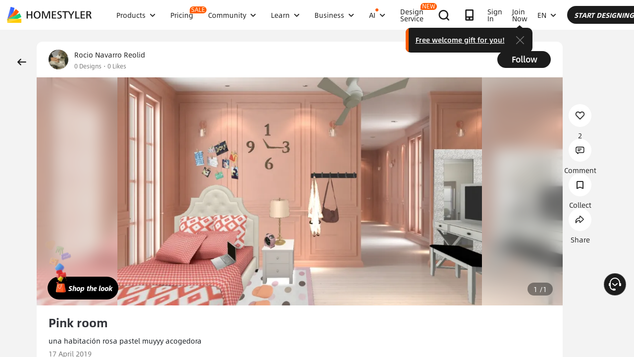

--- FILE ---
content_type: text/html; charset=utf-8
request_url: https://www.google.com/recaptcha/api2/aframe
body_size: 182
content:
<!DOCTYPE HTML><html><head><meta http-equiv="content-type" content="text/html; charset=UTF-8"></head><body><script nonce="jfrGxfSuXDpn5qTs8Epasw">/** Anti-fraud and anti-abuse applications only. See google.com/recaptcha */ try{var clients={'sodar':'https://pagead2.googlesyndication.com/pagead/sodar?'};window.addEventListener("message",function(a){try{if(a.source===window.parent){var b=JSON.parse(a.data);var c=clients[b['id']];if(c){var d=document.createElement('img');d.src=c+b['params']+'&rc='+(localStorage.getItem("rc::a")?sessionStorage.getItem("rc::b"):"");window.document.body.appendChild(d);sessionStorage.setItem("rc::e",parseInt(sessionStorage.getItem("rc::e")||0)+1);localStorage.setItem("rc::h",'1769103205916');}}}catch(b){}});window.parent.postMessage("_grecaptcha_ready", "*");}catch(b){}</script></body></html>

--- FILE ---
content_type: text/css
request_url: https://cdn-publish-filemanager.homestyler.com/prod/_homestyler/_nuxt/dist/client/pages/ai-interior-design-detail/_keywords.f7b6383a593a1f521c68.css
body_size: 11687
content:
.ellipsis[data-v-a0ec9004]{display:block;overflow:hidden;text-overflow:ellipsis;white-space:nowrap}.bgCenter[data-v-a0ec9004]{background-position:50%;background-repeat:no-repeat;background-size:cover}.uppercase[data-v-a0ec9004]{text-transform:uppercase}.imgFull[data-v-a0ec9004]{display:inline-block;height:100%;width:100%}.absCenter[data-v-a0ec9004]{bottom:0;left:0;margin:auto;position:absolute;right:0;top:0}.galler-detail-member[data-v-a0ec9004]{bottom:0;display:block;left:25px;position:absolute}.platform[data-v-a0ec9004]{font-size:20px;position:relative}.platform[data-v-a0ec9004]:after{background-color:#fecc00;bottom:0;content:" ";height:8px;left:0;position:absolute;width:100%}.platform .form[data-v-a0ec9004]{position:relative;z-index:1}.mobile-design-detail-member[data-v-a0ec9004]{bottom:6px;position:absolute;right:6px}.mobile-design-detail-side-member[data-v-a0ec9004]{bottom:0;position:absolute;right:-6px}.mobile-design-detail-bottom-member[data-v-a0ec9004]{bottom:0;left:30px;position:absolute}.icon-start[data-v-a0ec9004]:before{content:"\e962";display:inline-block;font-size:16px}.platform-text[data-v-a0ec9004]{background-image:linear-gradient(0deg,#fecc00,#fecc00 34%,transparent 0);display:inline-block;font-size:24px;line-height:24px}.el-popover-operate[data-v-a0ec9004]{margin-top:-5px!important;padding:10px 0}.el-popover-operate p[data-v-a0ec9004]{align-items:center;color:#343a40;display:flex;font-family:AlibabaSans-Regular;font-size:16px;height:34px;padding:7px 0 7px 20px}.el-popover-operate p i[data-v-a0ec9004]{color:#343a40;font-size:20px;margin-right:16px}.el-popover-operate p[data-v-a0ec9004]:hover{background-color:rgba(46,146,222,.25)}.el-popover-operate .popper__arrow[data-v-a0ec9004]{display:none}.project_detail_wrapper[data-v-a0ec9004]{background:#f2f2f2;padding:60px 80px 0}.intro_fixed[data-v-a0ec9004],.project_detail_wrapper[data-v-a0ec9004]{display:flex;justify-content:flex-start}.intro_fixed[data-v-a0ec9004]{align-items:center;left:80px;position:fixed;top:90px;width:calc(100% - 160px);z-index:10}.intro_fixed .intro_wrapper[data-v-a0ec9004]{background-color:#fff;border-radius:20px 20px 0 0;flex:1;margin-right:20px;padding:0 26px}.intro_fixed .intro[data-v-a0ec9004]{display:flex;height:92px;justify-content:space-between;margin:0 auto;max-width:1024px;padding-bottom:12px;padding-top:30px;width:100%}.intro_fixed .intro .intro_l[data-v-a0ec9004]{align-items:center;display:flex;flex:none;position:relative}.intro_fixed .intro .intro_l .userInfo[data-v-a0ec9004]{cursor:pointer;position:relative}.intro_fixed .intro .intro_l .avator[data-v-a0ec9004]{border-radius:50%;height:46px;margin-right:12px;width:46px}.intro_fixed .intro .intro_l .flex-badge-info[data-v-a0ec9004]{align-items:center;display:flex;justify-content:flex-start}.intro_fixed .intro .intro_l .userName[data-v-a0ec9004]{color:#343a40;cursor:pointer;display:block;font-family:AlibabaSans-Medium;font-size:16px;line-height:46px;margin-right:10px;max-width:250px;overflow:hidden;text-overflow:ellipsis;white-space:nowrap}.intro_fixed .intro .intro_l .num[data-v-a0ec9004]{color:#777;font-size:14px}.intro_fixed .intro .intro_l .group-name[data-v-a0ec9004]{border:1px solid #1c1c1c;border-radius:10px 3px 10px 10px;color:#343a40;display:block;font-size:12px;margin-right:15px;max-width:-moz-fit-content;max-width:fit-content;overflow:hidden;padding:0 10px;text-overflow:ellipsis;white-space:nowrap}.intro_fixed .intro .intro_l .group-name .name[data-v-a0ec9004]{color:#777;margin-left:5px}.intro_fixed .intro .intro_l.group_intro:hover .userName[data-v-a0ec9004]{color:#343a40}.intro_fixed .intro .intro_r[data-v-a0ec9004]{align-items:center;display:flex}.intro_fixed .intro .intro_r .gallery-follow-btn[data-v-a0ec9004]{margin-left:30px}.intro_fixed .intro .intro_r a[data-v-a0ec9004],.intro_fixed .intro .intro_r span[data-v-a0ec9004]{color:#343a40;font-family:AlibabaSans-Regular;font-size:14px;margin-left:30px}.intro_fixed .intro .intro_r .edit[data-v-a0ec9004]{background:#1c1c1c;border-radius:19px;color:#fff;cursor:pointer;font-size:16px;height:36px;line-height:36px;padding:0 19px;text-align:center}.intro_fixed .intro .intro_r .edit[data-v-a0ec9004]:hover{background-color:#494949}.intro_fixed .attention[data-v-a0ec9004]{background-color:#fff;border-radius:20px 20px 0 0;display:flex;height:92px;justify-content:space-between;padding:34px 26px 12px;width:400px}.intro_fixed .attention .attention_left[data-v-a0ec9004]{align-items:center;background:#fff;border:1px solid #cacaca;border-radius:23px;cursor:pointer;display:inline-flex;justify-content:center;min-width:126px;padding:10px;position:relative}.intro_fixed .attention .attention_left .user_list_avatar[data-v-a0ec9004]{border:1px solid #fff;border-radius:50%;display:block;height:26px;left:10px;position:absolute;top:9px;width:26px}.intro_fixed .attention .attention_left .user_list_ellipsis[data-v-a0ec9004]{background-color:rgba(0,0,0,.4);border-radius:50%;color:#fff;height:24px;left:30px;line-height:14px;margin-left:1px;margin-top:1px;position:absolute;text-align:center;top:10px;width:24px}.intro_fixed .attention .attention_left .user_list[data-v-a0ec9004]{height:26px;width:42px}.intro_fixed .attention .attention_left .user_list_like[data-v-a0ec9004]{color:#777;font-family:AlibabaSans-Regular;font-size:12px;font-weight:400;line-height:14px;padding-left:4px}.intro_fixed .attention .userlist_one[data-v-a0ec9004],.intro_fixed .attention .userlist_zero[data-v-a0ec9004]{min-width:auto}.intro_fixed .attention .userlist_one .user_list[data-v-a0ec9004]{height:26px;width:26px}.intro_fixed .attention .userlist_two[data-v-a0ec9004]{min-width:auto}.intro_fixed .attention .userlist_two .user_list[data-v-a0ec9004]{height:26px;width:36px}.intro_fixed .attention .userlist_three[data-v-a0ec9004]{min-width:auto}.intro_fixed .attention .userlist_three .user_list[data-v-a0ec9004]{height:26px;width:46px}.intro_fixed .attention .attention_right[data-v-a0ec9004]{align-items:center;display:flex;justify-content:flex-end}.intro_fixed .attention .attention_right .attention_right_icon_wrap[data-v-a0ec9004]{background-color:#fff;border:1px solid #cacaca;border-radius:20px;cursor:pointer;display:inline-block;height:40px;margin-left:16px;margin-top:3px;position:relative;width:40px}.intro_fixed .attention .attention_right .attention_right_icon_wrap .iconhs_xian_share[data-v-a0ec9004]{display:block;font-size:24px;margin-left:8px}.intro_fixed .attention .attention_right .attention_num[data-v-a0ec9004]{background:#e1e1e1;border:1px solid #d4d4d4;border-radius:11px 11px 11px 4px;color:#33353b;font-family:AlibabaSans-Regular;font-size:14px;font-weight:400;left:20px;line-height:16px;min-width:25px;padding:1px;position:absolute;text-align:center;top:-14px}.intro_fixed .attention_common[data-v-a0ec9004]{border-radius:initial}.intro_common[data-v-a0ec9004]{top:60px}.user-card[data-v-a0ec9004]{position:absolute;right:48px;top:0;z-index:99}.user-comment-card[data-v-a0ec9004]{left:0;position:absolute;top:44px;z-index:99}.content-list-wrap-outter[data-v-a0ec9004]{margin-top:24px}.case-scroll-height[data-v-a0ec9004]{height:110px}.case-scroll-height[data-v-a0ec9004] .act-wrap .left,.case-scroll-height[data-v-a0ec9004] .act-wrap .right{background-image:linear-gradient(270deg,#fff 45%,hsla(0,0%,100%,.8) 96%)}.comment-design-list[data-v-a0ec9004]{display:flex;justify-content:flex-start}.comment-design-list .comment-detail-item[data-v-a0ec9004]{border-radius:12px;box-sizing:border-box;cursor:pointer;height:110px;margin-right:16px;overflow:hidden;position:relative;transition:border .4s ease-in-out;width:220px}.comment-design-list .comment-detail-item:hover .comment-design-img[data-v-a0ec9004]{transform:scale(110%)}.comment-design-list .comment-detail-item .comment-design-img[data-v-a0ec9004]{height:100%;-o-object-fit:cover;object-fit:cover;transition:transform .4s ease-in-out;width:100%}.comment-design-list .comment-detail-item .case-app-wrap[data-v-a0ec9004]{backdrop-filter:blur(10px);background:rgba(28,28,28,.5);border-radius:0 16px;line-height:35px;position:absolute;right:0;text-align:center;top:0;transition:transform .4s ease-in-out;width:36px}.comment-design-list .comment-detail-item .case-app-wrap .case-app[data-v-a0ec9004]:before{color:#fff;content:"\e85c";font-size:20px}.comment-design-list .comment-detail-item .case-video-wrap[data-v-a0ec9004]{background:rgba(0,0,0,.8);border:1px solid hsla(0,0%,100%,.3);border-radius:4px 12px 4px 12px;height:30px;line-height:30px;position:absolute;right:0;top:0;width:31px}.comment-design-list .comment-detail-item .case-video-wrap img[data-v-a0ec9004]{width:14px}.comment-design-list .comment-active-detail-item[data-v-a0ec9004]{border:4px solid #1c1c1c}.comment-design-list .comment-active-detail-item .case-app-wrap[data-v-a0ec9004]{right:-4px;top:-4px}.set-right[data-v-a0ec9004]{top:200px}.set-right .platform-wrap[data-v-a0ec9004]{background-color:#fff;border:1px solid #cacaca;border-radius:30px;bottom:-260px;cursor:pointer;height:46px;line-height:46px;position:absolute;text-align:center;width:46px}.set-right .platform-wrap .tips[data-v-a0ec9004]{align-items:center;background-color:#fff;background-repeat:no-repeat;border-radius:16px;box-shadow:0 9px 28px 8px rgba(0,0,0,.05);color:#1c1c1c;cursor:pointer;display:flex;font-size:14px;position:absolute;right:60px;top:0;width:366px}.set-right .platform-wrap .tips .right-wrap[data-v-a0ec9004]{padding-top:18px}.set-right .platform-wrap .tips .tips-icon[data-v-a0ec9004]{border-left:8px solid transparent;border-right:8px solid transparent;border-top:9px solid #fff;box-shadow:0 9px 28px 8px rgba(0,0,0,.05);position:absolute;right:-12px;top:20px;transform:rotate(270deg)}.set-right .platform-wrap .tips .img[data-v-a0ec9004]{width:156px}.set-right .platform-wrap .tips .icon-app[data-v-a0ec9004]{margin-right:6px}.set-right .platform-wrap .tips .icon-app[data-v-a0ec9004]:before{font-size:16px}.set-right .platform-wrap .tips .try-it[data-v-a0ec9004]{color:#1c1c1c;float:right;font-family:AlibabaSans-Bold;padding-right:14px;text-align:right}.set-right .platform-wrap .tips .try-it .try[data-v-a0ec9004]{color:#1c1c1c;cursor:pointer;position:relative;top:-1px}.set-right .platform-wrap .tips .try-it .icon-start[data-v-a0ec9004]:before{color:#1c1c1c;content:"\e962";display:inline-block;font-size:16px;margin-left:12px}.set-right .platform-wrap .tips .right[data-v-a0ec9004]{border:1px solid #4a4848;border-radius:6px;color:#fff;font-family:AlibabaSans-BoldItalic;margin-right:16px;padding:10px;position:relative;text-align:center}.set-right .platform-wrap .tips .right .text[data-v-a0ec9004]{flex:1;line-height:20px;text-align:left}.set-right .platform-wrap .tips .right .title[data-v-a0ec9004]{background-color:#fff;color:#1c1c1c;font-family:AlibabaSans-Regular;font-size:12px;left:-4px;line-height:22px;padding:0 2px;position:absolute;top:-10px;transform:scale(.8)}.set-right .platform-wrap .tips .right .content[data-v-a0ec9004]{color:#1c1c1c;font-size:14px;line-height:22px}.set-right .platform-wrap .tips .right .content .platform[data-v-a0ec9004]{font-size:20px;position:relative}.set-right .platform-wrap .tips .right .content .platform[data-v-a0ec9004]:after{background-color:#fecc00;bottom:0;content:" ";height:8px;left:0;position:absolute;width:40px}.set-right .platform-wrap .name[data-v-a0ec9004]{background-color:#3865ff;border-radius:10px 3px 8px 8px;bottom:-6px;color:#fff;display:inline-block;font-family:AlibabaSans-Bold;font-size:12px;height:15px;left:5px;line-height:12px;position:absolute;transform:scale(.9);width:35px}.set-right .platform-wrap .icon-app[data-v-a0ec9004]:before{font-size:22px}[data-v-a0ec9004] .el-textarea__inner:focus{border-color:#1c1c1c}.pagination[data-v-a0ec9004]{padding:30px 0}.loading-icon[data-v-a0ec9004]{display:block;height:25px;margin:4px auto;width:25px}.ft1[data-v-a0ec9004]{color:#343a40;font-family:AlibabaSans-Medium;font-size:20px;font-weight:400}.ft2[data-v-a0ec9004]{font-size:16px}.ft2[data-v-a0ec9004],.ft3[data-v-a0ec9004]{color:#343a40;font-family:AlibabaSans-Regular;font-weight:400}.ft3[data-v-a0ec9004]{font-size:14px}.mt15[data-v-a0ec9004]{margin-top:15px!important}.mt40[data-v-a0ec9004]{margin-top:40px}.set-right[data-v-a0ec9004]{border-radius:27px;position:absolute;right:-76px;top:154px}.set-right .avator[data-v-a0ec9004],.set-right[data-v-a0ec9004]{display:block;height:46px;margin-bottom:16px;width:46px}.set-right .avator[data-v-a0ec9004]{border-radius:24px;cursor:pointer}[data-v-a0ec9004] .side-btns-warp{background-color:transparent!important;box-shadow:none!important;cursor:pointer;padding:0;position:inherit;width:inherit;z-index:99}[data-v-a0ec9004] .side-btns-warp .side-btn{background-color:#fff;border:1px solid #cacaca;border-radius:30px;height:46px!important;line-height:46px!important;margin-bottom:16px;width:46px}[data-v-a0ec9004] .side-btns-warp .side-btn .iconfont{color:#1c1c1c!important}.like-line[data-v-a0ec9004]{background-color:rgba(28,28,28,.1);content:" ";height:1px;position:absolute;top:28px;width:calc(50% - 60px)}.big-like-content[data-v-a0ec9004]{margin-top:40px;position:relative}.big-like-content[data-v-a0ec9004]:before{left:0}.big-like-content[data-v-a0ec9004]:after,.big-like-content[data-v-a0ec9004]:before{background-color:rgba(28,28,28,.1);content:" ";height:1px;position:absolute;top:28px;width:calc(50% - 60px)}.big-like-content[data-v-a0ec9004]:after{right:0}.bottom-msg[data-v-a0ec9004]{color:#777;font-size:14px;margin:18px 0;text-align:center}.bottom-msg .like[data-v-a0ec9004]{cursor:pointer}.bottom-msg .like .bottom-like-count-cover[data-v-a0ec9004]{position:relative}.bottom-msg .like .bottom-like-count[data-v-a0ec9004]{background-color:#8a8a8a;bottom:0;height:1px;left:50%;opacity:0;position:absolute;transform:translateX(-50%);width:100%}.bottom-msg .like[data-v-a0ec9004]:hover{color:#8a8a8a}.bottom-msg .like:hover .bottom-like-count[data-v-a0ec9004]{opacity:1}.bottom-msg[data-v-a0ec9004]:last-child{margin-top:36px}.bottom-msg .upDate[data-v-a0ec9004]{margin-right:8px}.bottom-msg .location[data-v-a0ec9004]{margin-left:80px}.big-like[data-v-a0ec9004]{background-color:#fff;border:1px solid #cacaca;border-radius:30px;cursor:pointer;height:60px;margin:0 auto;position:relative;width:60px}.big-like[data-v-a0ec9004] .like-wrap{display:inline-block;height:60px;width:60px}.big-like .like-animation[data-v-a0ec9004]{left:0;position:absolute;top:-45px;width:60px}.big-like .icon-like[data-v-a0ec9004]{color:#fff;font-size:34px;margin-left:13px}.icon-like[data-v-a0ec9004],.icon-view[data-v-a0ec9004],.icona-hs_xian_newcomment[data-v-a0ec9004],.iconhs_xian_like[data-v-a0ec9004],.iconhs_xian_look[data-v-a0ec9004]{color:#b2b2b2;font-size:24px;margin-right:6px;position:relative;top:3px}.iconhs_xian_like[data-v-a0ec9004]{font-size:22px}.comments[data-v-a0ec9004],.like[data-v-a0ec9004],.view[data-v-a0ec9004]{color:#a4a4a4;font-size:16px;margin-right:20px}.like[data-v-a0ec9004]{color:#1a1a1a}.icon-like[data-v-a0ec9004]{font-size:22px}.icon-like.is-like[data-v-a0ec9004]{color:#ff5c00!important}.edit-icon[data-v-a0ec9004]{background-image:url(https://cdn-publish-filemanager.homestyler.com/prod/_homestyler/_nuxt/dist/client/img/gallery_display.f6989f3.png);background-position:-20px 0;background-size:60px auto;display:block;float:left;height:20px;margin-right:4px;width:20px}.noDesign-box[data-v-a0ec9004]{background:#fff;height:calc(100vh - 182px);margin-right:20px;margin-top:122px;position:relative;width:calc(100% - 490px)}.noDesign-box .noDesign[data-v-a0ec9004]{bottom:0;height:-moz-fit-content;height:fit-content;left:0;margin:auto;position:absolute;right:0;top:0;width:-moz-fit-content;width:fit-content}.noDesign-box .noDesign img[data-v-a0ec9004]{display:block;height:189px;margin:0 auto 30px;width:217px}.noDesign-box .noDesign p[data-v-a0ec9004]{color:#343a40;letter-spacing:0;line-height:22px;padding:0 40px;text-align:center}.noDesign-box .noDesign .block-des p[data-v-a0ec9004],.noDesign-box .noDesign p[data-v-a0ec9004]{font-family:AlibabaSans-Regular;font-size:14px}.noDesign-box .noDesign .block-des p a[data-v-a0ec9004]{color:#2e92de;cursor:pointer}.noDesign-box .noDesign .block-des[data-v-a0ec9004] :first-child{font-family:AlibabaSans-Medium;font-size:16px;margin-bottom:10px}.galleryDetail-box[data-v-a0ec9004]{background:#fff;border-radius:20px;flex:1;margin-bottom:24px;margin-right:20px;margin-top:30px;overflow:hidden;padding:80px 26px 30px;position:relative}.galleryDetail-box .galleryDetail-content[data-v-a0ec9004]{margin:0 auto;max-width:1024px;position:relative}.galleryDetail-box .galleryDetail-content .area-box[data-v-a0ec9004]{display:inline-block;margin-left:15px}.galleryDetail-box .galleryDetail-content .area-box[data-v-a0ec9004]:before{background:#2e92de;border-radius:2px 0 0 2px;content:"";display:block;float:left;height:24px;width:4px}.galleryDetail-box .galleryDetail-content .area-box .area[data-v-a0ec9004]{background:rgba(46,146,222,.1);border-radius:0 2px 2px 0;color:#343a40;display:block;font-family:AlibabaSans-Regular;font-size:16px;font-weight:100;height:24px;letter-spacing:0;line-height:25px;opacity:.8;padding:0 5px 0 10px;text-align:center}.galleryDetail-box .galleryDetail-content .space-showcase[data-v-a0ec9004]{color:#343a40;font-family:AlibabaSans-Medium;font-size:20px;height:20px;line-height:60px;margin-top:40px}.galleryDetail-box .galleryDetail-content .content-list[data-v-a0ec9004]{margin-top:20px}.galleryDetail-box .galleryDetail-content .content-list .intro[data-v-a0ec9004]{align-items:center;display:flex;flex:auto;height:46px;justify-content:space-between}.galleryDetail-box .galleryDetail-content .content-list .intro .intro_l[data-v-a0ec9004]{align-items:center;display:flex;flex:none;position:relative}.galleryDetail-box .galleryDetail-content .content-list .intro .intro_l .userInfo .userInfo[data-v-a0ec9004],.galleryDetail-box .galleryDetail-content .content-list .intro .intro_l .userInfo[data-v-a0ec9004]{cursor:pointer;position:relative}.galleryDetail-box .galleryDetail-content .content-list .intro .intro_l .userInfo .avator[data-v-a0ec9004]{border-radius:50%;height:46px;margin-right:12px;width:46px}.galleryDetail-box .galleryDetail-content .content-list .intro .intro_l .userInfo .flex-badge-info[data-v-a0ec9004]{align-items:center;display:flex;justify-content:flex-start}.galleryDetail-box .galleryDetail-content .content-list .intro .intro_l .userInfo .userName[data-v-a0ec9004]{color:#343a40;cursor:pointer;display:block;font-family:AlibabaSans-Medium;font-size:16px;line-height:46px;max-width:250px;overflow:hidden;text-overflow:ellipsis;white-space:nowrap}.galleryDetail-box .galleryDetail-content .content-list .intro .intro_l .userInfo .num[data-v-a0ec9004]{color:#777;font-size:14px}.galleryDetail-box .galleryDetail-content .content-list .intro .intro_l .userInfo .group-name[data-v-a0ec9004]{border:1px solid #1c1c1c;border-radius:10px 3px 10px 10px;color:#343a40;display:block;font-size:12px;margin-right:15px;max-width:-moz-fit-content;max-width:fit-content;overflow:hidden;padding:0 10px;text-overflow:ellipsis;white-space:nowrap}.galleryDetail-box .galleryDetail-content .content-list .intro .intro_l .userInfo .group-name .name[data-v-a0ec9004]{color:#777;margin-left:5px}.galleryDetail-box .galleryDetail-content .content-list .intro .intro_l .userInfo.group_intro:hover .userName[data-v-a0ec9004]{color:#343a40}.galleryDetail-box .galleryDetail-content .content-list .intro .intro_r[data-v-a0ec9004]{align-items:center;display:flex}.galleryDetail-box .galleryDetail-content .content-list .intro .intro_r .gallery-follow-btn[data-v-a0ec9004]{margin-left:6px}.galleryDetail-box .galleryDetail-content .content-list .intro .intro_r a[data-v-a0ec9004],.galleryDetail-box .galleryDetail-content .content-list .intro .intro_r span[data-v-a0ec9004]{color:#343a40;font-family:AlibabaSans-Regular;font-size:14px;margin-left:30px}.galleryDetail-box .galleryDetail-content .content-list .intro .intro_r .edit[data-v-a0ec9004]{background:#1c1c1c;border-radius:19px;color:#fff;cursor:pointer;font-size:16px;line-height:22px;padding:6px 19px;text-align:center;width:108px}.galleryDetail-box .galleryDetail-content .content-list .intro .intro_r .edit[data-v-a0ec9004]:hover{background-color:#494949}.galleryDetail-box .galleryDetail-content .content-list .content-list-header[data-v-a0ec9004]{align-items:center;color:#343a40;display:flex;font-family:AlibabaSans-Medium;font-size:20px;height:26px;line-height:26px;width:100%}.galleryDetail-box .galleryDetail-content .content-list .content-list-header .area-box[data-v-a0ec9004]{display:inline-block;margin-left:15px}.galleryDetail-box .galleryDetail-content .content-list .content-list-header .area-box[data-v-a0ec9004]:before{background:#2e92de;border-radius:2px 0 0 2px;content:"";display:block;float:left;height:24px;width:4px}.galleryDetail-box .galleryDetail-content .content-list .content-list-header .area-box .area[data-v-a0ec9004]{background:rgba(46,146,222,.1);border-radius:0 2px 2px 0;color:#343a40;display:block;font-family:AlibabaSans-Regular;font-size:16px;font-weight:100;height:24px;letter-spacing:0;line-height:25px;opacity:.8;padding:0 5px 0 10px;text-align:center}.galleryDetail-box .galleryDetail-content .content-list .content-list-detail[data-v-a0ec9004]{margin-top:40px;position:relative}.galleryDetail-box .galleryDetail-content .content-list .content-list-detail .case-tag[data-v-a0ec9004]{cursor:pointer;height:65px;position:absolute;right:18px;top:0;width:40px;z-index:9}.galleryDetail-box .galleryDetail-content .content-list .content-list-detail .case-tag img[data-v-a0ec9004]{height:48px}.galleryDetail-box .galleryDetail-content .content-list .content-list-detail .case-tag .tips-wrap[data-v-a0ec9004]{background-color:hsla(0,0%,100%,.9);border:1px solid #fff;border-radius:3px;color:#656567;font-family:AlibabaSans-Medium;font-size:12px;left:-11px;padding:4px 8px;position:absolute;top:59px;width:228px}.galleryDetail-box .galleryDetail-content .content-list .content-list-detail .case-tag .tips-wrap .icon[data-v-a0ec9004]{height:9px;left:25px;position:absolute;top:-9px;width:16px}.galleryDetail-box .galleryDetail-content .content-list .content-list-detail .feature-icon[data-v-a0ec9004]{height:45px;position:absolute;right:10px;top:0;z-index:9}.galleryDetail-box .galleryDetail-content .content-list .content-list-detail .stautsImage[data-v-a0ec9004]{height:45px;left:0;position:absolute;top:0;z-index:9}.galleryDetail-box .galleryDetail-content .content-list .content-list-detail .case-tag-two[data-v-a0ec9004]{left:inherit;right:60px}.galleryDetail-box .galleryDetail-content .content-list .content-list-detail .content-list-detail-t[data-v-a0ec9004]{border-radius:16px;display:block;overflow:hidden;padding-top:56.25%;position:relative;width:100%}.galleryDetail-box .galleryDetail-content .content-list .content-list-detail .content-list-detail-t video[data-v-a0ec9004]{outline:none;width:100%}.galleryDetail-box .galleryDetail-content .content-list .content-list-detail .content-list-detail-t .type-image[data-v-a0ec9004]{cursor:zoom-in}.galleryDetail-box .galleryDetail-content .content-list .content-list-detail .content-list-detail-t .type-image[data-v-a0ec9004],.galleryDetail-box .galleryDetail-content .content-list .content-list-detail .content-list-detail-t .type-video[data-v-a0ec9004]{border-radius:16px;height:100%;left:0;-o-object-fit:cover;object-fit:cover;position:absolute;top:0;width:100%}.galleryDetail-box .galleryDetail-content .content-list .content-list-detail .content-list-detail-t .panorama-btn[data-v-a0ec9004]{backdrop-filter:blur(6px);background:#fff;border:1px solid #fff;border-radius:60px;color:#000;font-family:AlibabaSans-Bold;font-size:16px;height:30px;letter-spacing:.4px;line-height:29px;opacity:.8;padding-left:8px;position:absolute;right:24px;text-align:center;top:24px;width:70px}.galleryDetail-box .galleryDetail-content .content-list .content-list-detail .content-list-detail-t .swiper-box[data-v-a0ec9004]{border-radius:5px;overflow:hidden;width:100%}.galleryDetail-box .galleryDetail-content .content-list .content-list-detail .content-list-detail-t .noDesign-body[data-v-a0ec9004]{height:0;padding-bottom:56.25%;width:100%}.galleryDetail-box .galleryDetail-content .content-list .content-list-detail .content-list-detail-t:hover .browser-next[data-v-a0ec9004],.galleryDetail-box .galleryDetail-content .content-list .content-list-detail .content-list-detail-t:hover .browser-prev[data-v-a0ec9004]{display:block}.galleryDetail-box .galleryDetail-content .content-list .content-list-detail .content-list-detail-t .browser-next[data-v-a0ec9004],.galleryDetail-box .galleryDetail-content .content-list .content-list-detail .content-list-detail-t .browser-prev[data-v-a0ec9004]{-webkit-tap-highlight-color:rgba(0,0,0,0);border-radius:50%;cursor:pointer;display:none;height:40px;position:absolute;text-align:center;top:50%;transform:translateY(-50%);width:40px;z-index:10000}.galleryDetail-box .galleryDetail-content .content-list .content-list-detail .content-list-detail-t .browser-next .icon-arrow-bg[data-v-a0ec9004],.galleryDetail-box .galleryDetail-content .content-list .content-list-detail .content-list-detail-t .browser-prev .icon-arrow-bg[data-v-a0ec9004]{fill:#696969;opacity:.2}.galleryDetail-box .galleryDetail-content .content-list .content-list-detail .content-list-detail-t .browser-next .icon-arrow-bg[data-v-a0ec9004]:active,.galleryDetail-box .galleryDetail-content .content-list .content-list-detail .content-list-detail-t .browser-next .icon-arrow-bg[data-v-a0ec9004]:hover,.galleryDetail-box .galleryDetail-content .content-list .content-list-detail .content-list-detail-t .browser-prev .icon-arrow-bg[data-v-a0ec9004]:active,.galleryDetail-box .galleryDetail-content .content-list .content-list-detail .content-list-detail-t .browser-prev .icon-arrow-bg[data-v-a0ec9004]:hover{opacity:.4}.galleryDetail-box .galleryDetail-content .content-list .content-list-detail .content-list-detail-t .browser-next .icon-arrow[data-v-a0ec9004],.galleryDetail-box .galleryDetail-content .content-list .content-list-detail .content-list-detail-t .browser-prev .icon-arrow[data-v-a0ec9004]{fill:#fff}.galleryDetail-box .galleryDetail-content .content-list .content-list-detail .content-list-detail-t .browser-next[data-v-a0ec9004],.galleryDetail-box .galleryDetail-content .content-list .content-list-detail .content-list-detail-t .browser-prev[data-v-a0ec9004]{backdrop-filter:blur(10px);background-color:rgba(0,0,0,.4);line-height:40px}.galleryDetail-box .galleryDetail-content .content-list .content-list-detail .content-list-detail-t .browser-next[data-v-a0ec9004]:hover,.galleryDetail-box .galleryDetail-content .content-list .content-list-detail .content-list-detail-t .browser-prev[data-v-a0ec9004]:hover{background-color:rgba(0,0,0,.6)}.galleryDetail-box .galleryDetail-content .content-list .content-list-detail .content-list-detail-t .browser-next .icon[data-v-a0ec9004]:before,.galleryDetail-box .galleryDetail-content .content-list .content-list-detail .content-list-detail-t .browser-prev .icon[data-v-a0ec9004]:before{color:#fff;content:"\e965";font-size:20px}.galleryDetail-box .galleryDetail-content .content-list .content-list-detail .content-list-detail-t .browser-next .left-icon[data-v-a0ec9004]:before,.galleryDetail-box .galleryDetail-content .content-list .content-list-detail .content-list-detail-t .browser-prev .left-icon[data-v-a0ec9004]:before{display:inline-block;transform:rotate(180deg)}.galleryDetail-box .galleryDetail-content .content-list .content-list-detail .content-list-detail-t .browser-prev[data-v-a0ec9004]{left:20px}.galleryDetail-box .galleryDetail-content .content-list .content-list-detail .content-list-detail-t .browser-next[data-v-a0ec9004]{right:20px}.galleryDetail-box .galleryDetail-content .content-list .content-list-detail .content-list-detail-b[data-v-a0ec9004]{display:inline-block;margin-top:15px!important}.galleryDetail-box .galleryDetail-content .content-list .content-list-detail .content-list-detail-b .designName[data-v-a0ec9004]{color:#343a40;font-family:AlibabaSans-Medium;font-size:24px;letter-spacing:0;line-height:24px}.galleryDetail-box .galleryDetail-content .content-list .content-list-detail .content-list-detail-b .designDes[data-v-a0ec9004]{word-wrap:break-word;color:#343a40;display:block;font-family:AlibabaSans-Regular;font-size:14px;letter-spacing:0;margin-top:15px!important}.galleryDetail-box .galleryDetail-content .content-list .content-list-detail .content-list-detail-b .tags[data-v-a0ec9004]{background-color:#fff;border:1px solid #cacaca;border-radius:32px;color:#1c1c1c;cursor:pointer;display:inline-block;font-size:12px;margin-right:12px;margin-top:17px;padding:3px 10px}.galleryDetail-box .galleryDetail-content .content-list .content-list-detail .content-list-detail-b .award[data-v-a0ec9004]{align-items:center;backdrop-filter:blur(6px);background-color:hsla(0,0%,100%,.6);border:1px solid #777;border-radius:18px;color:#1c1c1c;display:flex;float:left;margin-right:12px;margin-top:16px;padding:3px 6px 3px 10px;width:-moz-max-content;width:max-content}.galleryDetail-box .galleryDetail-content .content-list .content-list-detail .content-list-detail-b .award.grey[data-v-a0ec9004]{cursor:not-allowed;opacity:.4}.galleryDetail-box .galleryDetail-content .content-list .content-list-detail .content-list-detail-b .award.grey .icon-into[data-v-a0ec9004]:before{color:#d8d8d8}.galleryDetail-box .galleryDetail-content .content-list .content-list-detail .content-list-detail-b .award[data-v-a0ec9004]:hover{background-color:hsla(0,0%,100%,.8)}.galleryDetail-box .galleryDetail-content .content-list .content-list-detail .content-list-detail-b .award img[data-v-a0ec9004]{margin-right:4px;width:17px}.galleryDetail-box .galleryDetail-content .content-list .content-list-detail .content-list-detail-b .award .award-text[data-v-a0ec9004]{-webkit-line-clamp:1;-webkit-box-orient:vertical;display:block;display:-webkit-box;font-size:12px;overflow:hidden;text-overflow:ellipsis;word-break:break-word}.galleryDetail-box .galleryDetail-content .content-list .content-list-detail .content-list-detail-b .award .icon-into[data-v-a0ec9004]:before{color:#1c1c1c;content:"\e965";font-size:12px;margin-left:10px;position:relative;top:-1px}.galleryDetail-box .galleryDetail-content .content-list .design-with[data-v-a0ec9004]{align-items:center;border-bottom:1px solid rgba(28,28,28,.1);display:flex;height:95px;justify-content:space-between;margin:5px 0 70px;overflow:hidden;width:100%}.galleryDetail-box .galleryDetail-content .content-list .design-with .left[data-v-a0ec9004]{align-items:center;display:flex;flex:1;margin-right:20px}.galleryDetail-box .galleryDetail-content .content-list .design-with .left .img[data-v-a0ec9004]{height:95px;margin-left:14px}.galleryDetail-box .galleryDetail-content .content-list .design-with .left .title[data-v-a0ec9004]{color:#33353b;font-size:12px;line-height:16px;opacity:.7}.galleryDetail-box .galleryDetail-content .content-list .design-with .left .subtitle[data-v-a0ec9004]{color:#33353b;font-family:AlibabaSans-BoldItalic;font-size:20px;line-height:20px}.galleryDetail-box .galleryDetail-content .content-list .design-with .right[data-v-a0ec9004]{align-items:center;border:1px solid #1c1c1c;border-radius:24px;color:#1c1c1c;display:flex;height:36px;padding:0 12px 0 14px}.galleryDetail-box .galleryDetail-content .content-list .design-with .right[data-v-a0ec9004]:hover{background:#1c1c1c;color:#fff}.galleryDetail-box .galleryDetail-content .content-list .design-with .right .icon-app[data-v-a0ec9004]{margin-right:3px}.galleryDetail-box .galleryDetail-content .content-list .design-with .right .icon-app[data-v-a0ec9004]:before{font-size:18px}.galleryDetail-box .galleryDetail-content .content-list .design-with .right .content[data-v-a0ec9004]{font-family:AlibabaSans-Bold;font-size:16px;line-height:20px;margin-right:8px;white-space:nowrap}.galleryDetail-box .galleryDetail-content .viewNoMore[data-v-a0ec9004]{align-items:center;border-radius:4px;color:#343a40;color:#85898c;cursor:pointer;display:flex;font-family:AlibabaSans-Regular;font-size:16px;font-weight:400;height:60px;justify-content:center;line-height:14px}.galleryDetail-box_common[data-v-a0ec9004]{margin-top:0}.comments-box[data-v-a0ec9004]{background-color:#fff;border-radius:0 0 20px 20px;height:calc(100vh - 172px);overflow-y:hidden;position:sticky;top:182px;width:400px}.comments-box .comments-title[data-v-a0ec9004]{font-family:AlibabaSans-Medium;font-size:20px;padding-top:60px}.comments-box .comments-reply-box[data-v-a0ec9004]{margin-bottom:60px;margin-top:18px;overflow:hidden}.comments-box .comments-reply-box .comments-reply-box-l[data-v-a0ec9004]{position:relative}.comments-box .comments-reply-box .comments-reply-box-l .el-textarea[data-v-a0ec9004] .el-textarea__inner{border-radius:4px;color:#343a40;font-family:AlibabaSans-Regular;font-family:AlibabaSans-Medium;font-size:16px;font-weight:400;height:100px;resize:none}.comments-box .comments-reply-box .comments-reply-box-l .el-textarea.stop[data-v-a0ec9004] .el-textarea__inner{border-color:#f56c6c}.comments-box .comments-reply-box .comments-reply-box-l .text-limit[data-v-a0ec9004]{bottom:4px;color:#f56c6c;font-family:AlibabaSans-Medium;padding:0 15px;position:absolute;right:2px;text-align:right;width:100%}.comments-box .comments-reply-box .send[data-v-a0ec9004]{background-color:#1c1c1c;border-radius:19px;color:#fff;cursor:pointer;float:right;font-family:AlibabaSans-Medium;height:36px;line-height:36px;margin-left:30px;margin-top:16px;padding:0 30px;text-align:center}.comments-box .comments-reply-box .send.stop[data-v-a0ec9004]{background-color:#1c1c1c;opacity:.3}.comments-box .comments-reply-box .send[data-v-a0ec9004]:hover{background-color:#1c1c1c}.comments-box li[data-v-a0ec9004]{border-bottom:1px solid #d9dbdf;margin-top:30px;padding-bottom:30px}.comments-box li[data-v-a0ec9004]:last-of-type{border-bottom:none}.comments-box li .comments-list-t[data-v-a0ec9004]{align-items:center;display:flex;margin-bottom:6px;position:relative}.comments-box li .comments-list-t img[data-v-a0ec9004]{border-radius:50%;cursor:pointer;display:block;height:44px;margin-right:12px;overflow:hidden;width:44px}.comments-box li .comments-list-t span[data-v-a0ec9004]{color:#343a40;cursor:pointer;flex:1;font-family:AlibabaSans-Regular;font-family:AlibabaSans-Medium;font-size:16px;font-weight:400}.comments-box li .comments-list-t .operate-box[data-v-a0ec9004]{flex:none}.comments-box li .comments-list-t .operate[data-v-a0ec9004]{display:block;height:30px;position:relative}.comments-box li .comments-list-t .operate b[data-v-a0ec9004]{background-color:#b2b2b2;border-radius:50%;display:inline-block;height:4px;margin-left:3px;width:4px}.comments-box li .comments-list-t .operate b:hover i[data-v-a0ec9004]{background-color:hsla(0,0%,70%,.6)}.comments-box li .comments-list-t .operate .operate-box[data-v-a0ec9004]{flex:none}.comments-box li .comments-list-t .operate .operate-content[data-v-a0ec9004]{background-color:#fff;border-radius:4px;box-shadow:0 2px 4px 0 hsla(220,9%,86%,.5);height:54px;left:-134px;padding:10px 0;position:absolute;top:30px;width:157px}.comments-box li .comments-list-t .operate:hover b i[data-v-a0ec9004]{background-color:hsla(0,0%,70%,.6)}.comments-box li .comments-list-m[data-v-a0ec9004]{color:#343a40;font-family:AlibabaSans-Regular;font-size:14px;font-weight:400;margin-bottom:20px;padding:0 150px 0 56px;word-break:break-all}.comments-box li .comments-list-b[data-v-a0ec9004]{display:flex;justify-content:space-between}.comments-box li .comments-list-b p[data-v-a0ec9004]{color:#85898c;font-family:AlibabaSans-Regular;font-size:13px;line-height:1;padding-left:56px}.comments-box li .comments-list-b i[data-v-a0ec9004]{color:#b2b2b2;font-size:20px;margin-right:0}.comments-box li .comments-list-b i[data-v-a0ec9004]:hover{color:hsla(0,0%,70%,.6)}.comments-box li .comments-list-reply-box[data-v-a0ec9004]{align-items:flex-end;display:flex;flex-direction:column;margin-left:56px;margin-top:18px;position:relative}.comments-box li .comments-list-reply-box .comments-list-reply-box-l[data-v-a0ec9004]{position:relative;width:100%}.comments-box li .comments-list-reply-box .comments-list-reply-box-l .el-textarea[data-v-a0ec9004] .el-textarea__inner{border-radius:4px;color:#343a40;font-family:AlibabaSans-Regular;font-family:AlibabaSans-Medium;font-size:16px;font-weight:400;height:100px;resize:none}.comments-box li .comments-list-reply-box .comments-list-reply-box-l .el-textarea.stop[data-v-a0ec9004] .el-textarea__inner{border-color:#f56c6c}.comments-box li .comments-list-reply-box .reply[data-v-a0ec9004]{background-color:#2e92de;border-radius:4px;color:#fff;cursor:pointer;font-family:AlibabaSans-Medium;height:34px;line-height:34px;margin-top:20px;text-align:center;width:78px}.comments-box li .comments-list-reply-box .reply.stop[data-v-a0ec9004]{background-color:#2e92de;opacity:.3}.comments-box li .comments-list-reply-box .reply[data-v-a0ec9004]:hover{background-color:#3aa9ff}.comments-box li .comments-list-reply-box .text-limit[data-v-a0ec9004]{bottom:4px;color:#f56c6c;font-family:AlibabaSans-Medium;padding:0 15px;position:absolute;right:2px;text-align:right;width:100%}.comments-box_common[data-v-a0ec9004]{height:calc(100vh - 172px);top:152px}.supplement[data-v-a0ec9004]{color:#8d95a1;font-family:AlibabaSans-Regular;font-size:12px;margin-top:35px}.supplement .text[data-v-a0ec9004]{margin-bottom:10px}.supplement .tab-badge[data-v-a0ec9004]{border:.5px solid #3d4148;border-radius:9.5px;color:#3d4148;cursor:pointer;height:19px;line-height:19px;margin-left:5px;padding:1px 7px;white-space:nowrap}@media screen and(max-width:1180px){.galleryDetail-box .design-with .right .icon-web[data-v-a0ec9004]{display:none}}@media screen and (min-width:1108px) and (max-width:1200px){.intro_fixed .intro .intro_l .userName[data-v-a0ec9004]{max-width:150px}}@media screen and (min-width:1024px) and (max-width:1108px){.intro_fixed .intro .intro_l .userName[data-v-a0ec9004]{width:102px}.galleryDetail-box .content-list-detail-t .design-with .right .icon-web[data-v-a0ec9004]{display:none}}@media screen and (max-width:1100px){.intro_fixed[data-v-a0ec9004]{left:0;position:relative;top:0;width:100%}.intro_fixed .intro_wrapper[data-v-a0ec9004]{margin-right:0}.intro_fixed .intro[data-v-a0ec9004]{margin-right:0;position:relative;top:0;width:100%}.intro_fixed .intro .intro_l[data-v-a0ec9004]{margin-left:20px}.intro_fixed .attention[data-v-a0ec9004]{display:none}.project_detail_wrapper[data-v-a0ec9004]{flex-direction:column;padding:60px 0 0}.galleryDetail-box[data-v-a0ec9004]{border-radius:initial;margin-right:0;margin-top:0;padding:0}.galleryDetail-box .galleryDetail-content[data-v-a0ec9004]{padding:0 20px}.noDesign-box[data-v-a0ec9004]{margin-top:0;width:100%}.comments-box[data-v-a0ec9004]{background-color:#f2f2f2;position:relative;top:30px;width:100%}}@media screen and (max-width:768px){.intro_fixed .intro .intro_l[data-v-a0ec9004]{margin-left:0}.galleryDetail-box .related-wrap[data-v-a0ec9004]{padding:0}.galleryDetail-box .related-wrap .title span[data-v-a0ec9004]:after,.galleryDetail-box .related-wrap .title span[data-v-a0ec9004]:before{display:none}.galleryDetail-box .galleryDetail-content .content-list .design-with[data-v-a0ec9004]{flex-wrap:wrap;height:auto;padding-bottom:20px}}@media screen and (max-width:528px){.intro_fixed .intro .intro_l .userName[data-v-a0ec9004]{max-width:80px}}.hs_rtl .galler-detail-member[data-v-a0ec9004]{left:unset;right:25px}.hs_rtl .platform[data-v-a0ec9004]:after{left:unset;right:0}.hs_rtl .mobile-design-detail-member[data-v-a0ec9004]{left:6px;right:unset}.hs_rtl .mobile-design-detail-side-member[data-v-a0ec9004]{left:-6px;right:unset}.hs_rtl .mobile-design-detail-bottom-member[data-v-a0ec9004]{left:unset;right:30px}.hs_rtl .el-popover-operate p[data-v-a0ec9004]{padding-left:0;padding-right:20px}.hs_rtl .el-popover-operate p i[data-v-a0ec9004]{margin-left:16px;margin-right:0}.hs_rtl .intro_fixed[data-v-a0ec9004]{left:unset;right:80px}.hs_rtl .intro_fixed .intro_wrapper[data-v-a0ec9004]{margin-left:20px;margin-right:0}.hs_rtl .intro_fixed .intro .intro_l .avator[data-v-a0ec9004]{margin-left:12px;margin-right:0}.hs_rtl .intro_fixed .intro .intro_l .userName[data-v-a0ec9004]{margin-left:10px;margin-right:0}.hs_rtl .intro_fixed .intro .intro_l .group-name[data-v-a0ec9004]{margin-left:15px;margin-right:0}.hs_rtl .intro_fixed .intro .intro_l .group-name .name[data-v-a0ec9004]{margin-left:0;margin-right:5px}.hs_rtl .intro_fixed .intro .intro_r .gallery-follow-btn[data-v-a0ec9004],.hs_rtl .intro_fixed .intro .intro_r a[data-v-a0ec9004],.hs_rtl .intro_fixed .intro .intro_r span[data-v-a0ec9004]{margin-left:0;margin-right:30px}.hs_rtl .intro_fixed .attention .attention_left .user_list_avatar[data-v-a0ec9004]{left:unset;right:10px}.hs_rtl .intro_fixed .attention .attention_left .user_list_ellipsis[data-v-a0ec9004]{left:unset;margin-left:0;margin-right:1px;right:30px}.hs_rtl .intro_fixed .attention .attention_left .user_list_like[data-v-a0ec9004]{padding-left:0;padding-right:4px}.hs_rtl .intro_fixed .attention .attention_right .attention_right_icon_wrap[data-v-a0ec9004]{margin-left:0;margin-right:16px}.hs_rtl .intro_fixed .attention .attention_right .attention_right_icon_wrap .iconhs_xian_share[data-v-a0ec9004]{margin-left:0;margin-right:8px}.hs_rtl .intro_fixed .attention .attention_right .attention_num[data-v-a0ec9004]{border-radius:11px 11px 11px 4px;left:unset;right:20px}.hs_rtl .user-card[data-v-a0ec9004]{left:48px;right:unset}.hs_rtl .user-comment-card[data-v-a0ec9004]{left:unset;right:0}.hs_rtl .comment-design-list .comment-detail-item[data-v-a0ec9004]{margin-left:16px;margin-right:0}.hs_rtl .comment-design-list .comment-detail-item .case-app-wrap[data-v-a0ec9004]{border-radius:16px 0 0;left:0;right:unset}.hs_rtl .comment-design-list .comment-detail-item .case-video-wrap[data-v-a0ec9004]{border-radius:12px 4px 12px 4px;left:0;right:unset}.hs_rtl .comment-design-list .comment-active-detail-item .case-app-wrap[data-v-a0ec9004]{left:-4px;right:unset}.hs_rtl .set-right[data-v-a0ec9004]{left:-76px;right:unset}.hs_rtl .set-right .platform-wrap .tips[data-v-a0ec9004]{left:60px;right:unset}.hs_rtl .set-right .platform-wrap .tips .tips-icon[data-v-a0ec9004]{border-left:8px solid transparent;border-right:8px solid transparent;left:-12px;right:unset;transform:rotate(90deg)}.hs_rtl .set-right .platform-wrap .tips .icon-app[data-v-a0ec9004]{margin-left:6px;margin-right:0}.hs_rtl .set-right .platform-wrap .tips .try-it[data-v-a0ec9004]{float:left;padding-left:14px;padding-right:unset;text-align:left}.hs_rtl .set-right .platform-wrap .tips .try-it .icon-start[data-v-a0ec9004]:before{margin-left:unset;margin-right:12px}.hs_rtl .set-right .platform-wrap .tips .right[data-v-a0ec9004]{margin-left:16px;margin-right:unset}.hs_rtl .set-right .platform-wrap .tips .right .text[data-v-a0ec9004]{text-align:right}.hs_rtl .set-right .platform-wrap .tips .right .title[data-v-a0ec9004]{left:unset;right:-4px}.hs_rtl .set-right .platform-wrap .tips .right .content .platform[data-v-a0ec9004]:after{left:unset;right:0}.hs_rtl .set-right .platform-wrap .name[data-v-a0ec9004]{left:unset;right:5px}.hs_rtl .big-like-content[data-v-a0ec9004]:before{left:0}.hs_rtl .big-like-content[data-v-a0ec9004]:after{right:0}.hs_rtl .bottom-msg .upDate[data-v-a0ec9004]{margin-left:8px;margin-right:unset}.hs_rtl .bottom-msg .location[data-v-a0ec9004]{margin-left:unset;margin-right:80px}.hs_rtl .big-like .like-animation[data-v-a0ec9004]{left:unset;right:0}.hs_rtl .big-like .icon-like[data-v-a0ec9004]{margin-left:0;margin-right:13px}.hs_rtl .icon-like[data-v-a0ec9004],.hs_rtl .icon-view[data-v-a0ec9004],.hs_rtl .icona-hs_xian_newcomment[data-v-a0ec9004],.hs_rtl .iconhs_xian_like[data-v-a0ec9004],.hs_rtl .iconhs_xian_look[data-v-a0ec9004]{margin-left:6px;margin-right:unset}.hs_rtl .comments[data-v-a0ec9004],.hs_rtl .like[data-v-a0ec9004],.hs_rtl .view[data-v-a0ec9004]{margin-left:20px;margin-right:unset}.hs_rtl .edit-icon[data-v-a0ec9004]{float:right;margin-left:4px;margin-right:unset}.hs_rtl .galleryDetail-box[data-v-a0ec9004],.hs_rtl .noDesign-box[data-v-a0ec9004]{margin-left:20px;margin-right:unset}.hs_rtl .area-box[data-v-a0ec9004]{margin-left:unset;margin-right:15px}.hs_rtl .area[data-v-a0ec9004]{border-radius:2px 0 0 2px;text-align:right}.hs_rtl .intro_l[data-v-a0ec9004]{margin-left:unset;margin-right:20px}.hs_rtl .intro_r[data-v-a0ec9004]{margin-left:6px;margin-right:unset}.hs_rtl .userInfo .avator[data-v-a0ec9004]{margin-left:12px;margin-right:unset}.hs_rtl .group-name[data-v-a0ec9004]{margin-left:15px;margin-right:unset}.hs_rtl .gallery-follow-btn[data-v-a0ec9004]{margin-left:unset;margin-right:30px}.hs_rtl .comments-box[data-v-a0ec9004]{left:inherit;right:0}.hs_rtl .supplement[data-v-a0ec9004]{text-align:right}.hs_rtl .designDetailFooter .Copyright img{margin-left:20px;margin-right:unset}.ellipsis[data-v-628896ed]{display:block;overflow:hidden;text-overflow:ellipsis;white-space:nowrap}.bgCenter[data-v-628896ed]{background-position:50%;background-repeat:no-repeat;background-size:cover}.uppercase[data-v-628896ed]{text-transform:uppercase}.imgFull[data-v-628896ed]{display:inline-block;height:100%;width:100%}.absCenter[data-v-628896ed]{bottom:0;left:0;margin:auto;position:absolute;right:0;top:0}.caseMobile[data-v-628896ed]{bottom:0;position:fixed;top:0;z-index:9999}.caseMobile .caseMobileNav[data-v-628896ed]{background-color:#557f9f;bottom:0;left:-269px;position:fixed;top:0;transition:left .5s;width:269px}.caseMobile .caseMobileNav .close-white-icon[data-v-628896ed]{display:block;height:20px;margin-left:30px;margin-top:40px;width:20px}.caseMobile .caseMobileNav .list-box[data-v-628896ed]{margin:60px 0 0}.caseMobile .caseMobileNav .list-box li[data-v-628896ed]{align-items:center;display:flex;height:44px;justify-content:center;width:100%}.caseMobile .caseMobileNav .list-box li p[data-v-628896ed]{color:#fff;font-family:AlibabaSans-Medium;font-size:16px}.caseMobile .caseMobileNav.showNav[data-v-628896ed]{left:0}.caseMobile .caseMobileTool[data-v-628896ed]{position:fixed;right:30px;top:410px;z-index:9999}.caseMobile .caseMobileTool .fold[data-v-628896ed],.caseMobile .caseMobileTool .top[data-v-628896ed]{align-items:center;background:rgba(46,146,222,.8);border-radius:23px;display:flex;height:46px;justify-content:center;width:46px}.caseMobile .caseMobileTool .fold .open-box[data-v-628896ed],.caseMobile .caseMobileTool .top .open-box[data-v-628896ed]{display:flex;flex-direction:column;height:22px;justify-content:space-around;width:20px}.caseMobile .caseMobileTool .fold .open-box hr[data-v-628896ed],.caseMobile .caseMobileTool .top .open-box hr[data-v-628896ed]{background:#fff;height:1px;width:100%}.caseMobile .caseMobileTool .fold .open-box.js-open .open-top[data-v-628896ed],.caseMobile .caseMobileTool .top .open-box.js-open .open-top[data-v-628896ed]{animation:changeOpenTop .2s;animation-timing-function:linear;transform-origin:2px 0}.caseMobile .caseMobileTool .fold .open-box.js-open .open-btm[data-v-628896ed],.caseMobile .caseMobileTool .top .open-box.js-open .open-btm[data-v-628896ed]{animation:changeOpenBtm .2s;animation-timing-function:linear;transform-origin:2px 0}.caseMobile .caseMobileTool .top[data-v-628896ed]{margin-top:15px}.caseMobile .caseMobileTool .top .el-icon-arrow-up[data-v-628896ed]{color:#fff;font-size:24px}.caseSwiper{background-color:#fff;height:100%;width:100%}.caseSwiper .swiper-slide,.caseSwiper .swiper-wrapper{border-radius:16px;width:100%}.caseSwiper .swiper-slide{overflow:hidden;padding-top:56.25%;position:relative}.caseSwiper .swiper-slide img{background-color:#fff;border-radius:16px;height:auto;left:0;position:absolute;top:0;width:100%}.caseSwiper .swiper-slide .noDesign-body .noDesign-box{top:400px}.caseSwiper .swiper-pagination-bullet{background:#d2d2d2;border-radius:6px;height:10px;opacity:1;width:10px}.caseSwiper .swiper-pagination-bullet.swiper-pagination-bullet-active{background:#1c1c1c}.caseSwiper .swiper-button-next,.caseSwiper .swiper-button-prev{background-color:#e8e8e8;background-image:none;border-radius:4px;border-radius:20px;display:none;font-size:20px;height:40px;line-height:40px;text-align:center;width:40px}.caseSwiper .swiper-button-next .icon,.caseSwiper .swiper-button-prev .icon{color:#000;font-size:20px;line-height:40px}.caseSwiper .swiper-button-next:hover,.caseSwiper .swiper-button-prev:hover{background:#d2d2d2}.caseSwiper:hover .swiper-button-next,.caseSwiper:hover .swiper-button-prev{display:block}.caseSwiper:hover .swiper-button-next:hover,.caseSwiper:hover .swiper-button-prev:hover{background-color:#d2d2d2}.caseSwiper .swiper-button-prev{left:24px}.caseSwiper .swiper-button-next{right:24px}.icon-start:before{content:"\e962";display:inline-block;font-size:16px}.platform{font-size:20px;position:relative}.platform:after{background-color:#fecc00;bottom:0;content:" ";height:8px;left:0;position:absolute;width:100%}.platform .form{position:relative;z-index:1}.platform-text{background-image:linear-gradient(0deg,#fecc00,#fecc00 34%,transparent 0);display:inline-block;font-size:24px;line-height:24px}.el-popover-operate{margin-top:-5px!important;padding:10px 0}.el-popover-operate p{align-items:center;color:#343a40;display:flex;font-family:AlibabaSans-Regular;font-size:16px;height:34px;padding:7px 0 7px 20px}.el-popover-operate p i{color:#343a40;font-size:20px;margin-right:16px}.el-popover-operate p:hover{background-color:rgba(46,146,222,.25)}.el-popover-operate .popper__arrow{display:none}.ellipsis[data-v-06b56019]{display:block;overflow:hidden;text-overflow:ellipsis;white-space:nowrap}.bgCenter[data-v-06b56019]{background-position:50%;background-repeat:no-repeat;background-size:cover}.uppercase[data-v-06b56019]{text-transform:uppercase}.imgFull[data-v-06b56019]{display:inline-block;height:100%;width:100%}.absCenter[data-v-06b56019]{bottom:0;left:0;margin:auto;position:absolute;right:0;top:0}.project_detail_wrapper[data-v-06b56019]{background:#f2f2f2;display:flex;justify-content:flex-start;padding:60px 80px 0}.comments-box[data-v-06b56019]{background-color:#fff;border-radius:0 0 20px 20px;height:calc(100vh - 172px);overflow-y:hidden;position:sticky;top:182px;width:400px}.comments-box .comments-reply-box[data-v-06b56019]{align-items:flex-start;flex-direction:column}.comments-box .comments-reply-box .comments-reply-box-l[data-v-06b56019]{width:100%}.comments-box .comments-reply-box .send[data-v-06b56019]{margin-left:0;margin-top:25px}.comments-box li .comments-list-reply-box[data-v-06b56019]{margin-left:0}.comments-box_common[data-v-06b56019]{height:calc(100vh - 172px);top:152px}.intro_fixed[data-v-06b56019]{align-items:center;display:flex;justify-content:flex-start;left:80px;position:fixed;top:90px;width:calc(100% - 160px);z-index:10}.intro_fixed .intro_wrapper[data-v-06b56019]{background-color:#fff;border-radius:20px 20px 0 0;flex:1;margin-right:20px;padding:0 26px}.intro_fixed .intro[data-v-06b56019]{display:flex;height:92px;justify-content:space-between;margin:0 auto;max-width:1024px;padding-bottom:12px;padding-top:30px;width:100%}.intro_fixed .intro .intro_l[data-v-06b56019]{align-items:center;display:flex;position:relative}.intro_fixed .intro .intro_l .userInfo[data-v-06b56019]{cursor:pointer;display:inherit;position:relative}.intro_fixed .intro .intro_l .avator[data-v-06b56019]{border-radius:50%;height:46px;margin-right:12px;width:46px}.intro_fixed .intro .intro_l .flex-badge-info[data-v-06b56019]{align-items:center;display:flex;justify-content:flex-start}.intro_fixed .intro .intro_l .userName[data-v-06b56019]{color:#343a40;cursor:pointer;display:block;font-size:16px;line-height:26px;margin-right:10px;max-width:250px;overflow:hidden;text-overflow:ellipsis;white-space:nowrap}.intro_fixed .intro .intro_l .num[data-v-06b56019]{color:#777;font-size:14px}.intro_fixed .intro .intro_l .num .num-link[data-v-06b56019]{padding-right:8px;position:relative}.intro_fixed .intro .intro_l .num .num-link[data-v-06b56019]:after{content:".";position:absolute;right:0;top:-4px;z-index:9}.intro_fixed .intro .intro_l .group-name[data-v-06b56019]{border:1px solid #1c1c1c;border-radius:10px 3px 10px 10px;color:#343a40;display:block;font-family:AlibabaSans-BoldItalic;font-size:11px;height:14px;line-height:12px;margin-right:15px;max-width:-moz-fit-content;max-width:fit-content;overflow:hidden;padding:0 6px 0 7px;text-overflow:ellipsis;white-space:nowrap}.intro_fixed .intro .intro_l .group-name .name[data-v-06b56019]{color:#777;font-family:AlibabaSans-Regular;margin-left:5px}.intro_fixed .intro.group_intro:hover .userName[data-v-06b56019]{color:#343a40}.intro_fixed .intro .intro_r[data-v-06b56019]{align-items:center;display:flex}.intro_fixed .intro .intro_r .gallery-follow-btn[data-v-06b56019]{margin-left:6px}.intro_fixed .intro .intro_r a[data-v-06b56019],.intro_fixed .intro .intro_r span[data-v-06b56019]{color:#343a40;font-family:AlibabaSans-Regular;font-size:14px}.intro_fixed .intro .intro_r .edit[data-v-06b56019]{background:#1c1c1c;border-radius:19px;color:#fff;cursor:pointer;font-size:16px;line-height:22px;padding:6px 19px;text-align:center;width:108px}.intro_fixed .intro .intro_r .edit[data-v-06b56019]:hover{background-color:#494949}.intro_fixed .attention[data-v-06b56019]{background-color:#fff;border-radius:20px 20px 0 0;display:flex;height:92px;justify-content:space-between;padding:30px 26px 14px;width:400px}.intro_fixed .attention .attention_left[data-v-06b56019]{align-items:center;background:#fff;border:1px solid #cacaca;border-radius:23px;cursor:pointer;display:inline-flex;justify-content:flex-start;min-width:126px;padding:10px;position:relative}.intro_fixed .attention .attention_left .user_list[data-v-06b56019]{height:26px;width:46px}.intro_fixed .attention .attention_left .user_list_avatar[data-v-06b56019]{border:1px solid #fff;border-radius:50%;display:block;height:26px;left:10px;position:absolute;top:9px;width:26px}.intro_fixed .attention .attention_left .user_list_ellipsis[data-v-06b56019]{background-color:rgba(0,0,0,.4);border-radius:50%;color:#fff;height:24px;left:30px;line-height:14px;margin-left:1px;margin-top:1px;position:absolute;text-align:center;top:10px;width:24px}.intro_fixed .attention .attention_left .user_list_like[data-v-06b56019]{color:#777;font-family:AlibabaSans-Regular;font-size:12px;font-weight:400;line-height:14px;padding-left:4px}.intro_fixed .attention .userlist_one[data-v-06b56019],.intro_fixed .attention .userlist_zero[data-v-06b56019]{min-width:auto}.intro_fixed .attention .userlist_one .user_list[data-v-06b56019]{height:26px;width:26px}.intro_fixed .attention .userlist_two[data-v-06b56019]{min-width:auto}.intro_fixed .attention .userlist_two .user_list[data-v-06b56019]{height:26px;width:36px}.intro_fixed .attention .userlist_three[data-v-06b56019]{min-width:auto}.intro_fixed .attention .userlist_three .user_list[data-v-06b56019]{height:26px;width:46px}.intro_fixed .attention .attention_right[data-v-06b56019]{align-items:center;display:flex;justify-content:flex-end}.intro_fixed .attention .attention_right .attention_right_icon_wrap[data-v-06b56019]{background-color:#fff;border:1px solid #cacaca;border-radius:20px;cursor:pointer;display:inline-block;height:40px;margin-left:16px;margin-top:3px;position:relative;width:40px}.intro_fixed .attention .attention_right .attention_right_icon_wrap .iconhs_xian_share[data-v-06b56019]{display:block;font-size:24px;margin-left:8px}.intro_fixed .attention .attention_right .attention_num[data-v-06b56019]{background:#e1e1e1;border:1px solid #d4d4d4;border-radius:11px 11px 11px 4px;color:#33353b;font-family:AlibabaSans-Regular;font-size:14px;font-weight:400;left:20px;line-height:16px;min-width:25px;padding:1px;position:absolute;text-align:center;top:-14px}.intro_fixed .attention_common[data-v-06b56019]{border-radius:initial}.intro_common[data-v-06b56019]{top:60px}.galleryDetail-box[data-v-06b56019]{background:#fff;border-radius:20px;flex:1;margin-bottom:24px;margin-right:20px;margin-top:30px;overflow:hidden;padding:80px 26px 30px;position:relative}.galleryDetail-box .coverMap[data-v-06b56019]{padding-top:34px}.galleryDetail-box .galleryDetail-hearder[data-v-06b56019]{background-image:url(https://img.alicdn.com/imgextra/i4/O1CN01GSfE391Nj8cvxPDZQ_!!6000000001605-0-tps-1024-298.jpg);background-position:50%;background-repeat:no-repeat;background-size:cover;height:350px;position:relative;width:100%}.galleryDetail-box .galleryDetail-hearder .galleryDetail-hearder-title[data-v-06b56019]{word-wrap:break-word;bottom:0;color:#fff;font-family:AlibabaSans-Bold;font-size:80px;height:-moz-fit-content;height:fit-content;left:0;letter-spacing:5px;line-height:96px;margin:auto;position:absolute;right:0;text-align:center;text-transform:uppercase;top:0;width:-moz-fit-content;width:fit-content;word-break:break-all}.galleryDetail-box .galleryDetail-content[data-v-06b56019]{margin:0 auto;max-width:1024px;position:relative}.galleryDetail-box .galleryDetail-content .space-showcase[data-v-06b56019]{color:#343a40;font-family:AlibabaSans-Bold;font-size:24px;height:20px;line-height:60px;margin-top:40px}.galleryDetail-box .galleryDetail-content .content-list[data-v-06b56019]{margin-top:20px;padding-top:14px}.galleryDetail-box .galleryDetail-content .floorplan-box[data-v-06b56019]{padding-left:2px;padding-right:2px}.galleryDetail-box .galleryDetail-content .content-list-header[data-v-06b56019]{align-items:center;color:#343a40;display:flex;font-family:AlibabaSans-Bold;font-size:24px;height:26px;line-height:26px;width:100%}.galleryDetail-box .galleryDetail-content .content-list-detail[data-v-06b56019]{margin-top:24px;position:relative}.galleryDetail-box .galleryDetail-content .content-list-detail .case-tag[data-v-06b56019]{cursor:pointer;height:65px;position:absolute;right:18px;top:0;width:40px;z-index:9}.galleryDetail-box .galleryDetail-content .content-list-detail .case-tag img[data-v-06b56019]{height:48px}.galleryDetail-box .galleryDetail-content .content-list-detail .case-tag .tips-wrap[data-v-06b56019]{background-color:hsla(0,0%,100%,.9);border:1px solid #fff;border-radius:3px;color:#656567;font-family:AlibabaSans-Medium;font-size:12px;left:-11px;padding:4px 8px;position:absolute;top:59px;width:228px}.galleryDetail-box .galleryDetail-content .content-list-detail .case-tag .tips-wrap .icon[data-v-06b56019]{height:9px;left:25px;position:absolute;top:-9px;width:16px}.galleryDetail-box .galleryDetail-content .content-list-detail .feature-icon[data-v-06b56019]{height:45px;position:absolute;right:10px;top:0;z-index:9}.galleryDetail-box .galleryDetail-content .content-list-detail .case-tag-two[data-v-06b56019]{left:inherit;right:60px}.galleryDetail-box .galleryDetail-content .content-list-detail .tips[data-v-06b56019]{align-items:center;background-color:#fff;background-repeat:no-repeat;border-radius:12px;box-shadow:0 9px 28px 8px rgba(0,0,0,.05);color:#1c1c1c;cursor:pointer;display:flex;font-size:14px;position:absolute;right:60px;top:0;width:366px;z-index:10}.galleryDetail-box .galleryDetail-content .content-list-detail .tips .right-wrap[data-v-06b56019]{padding-top:25px}.galleryDetail-box .galleryDetail-content .content-list-detail .tips .tips-icon[data-v-06b56019]{border-left:8px solid transparent;border-right:8px solid transparent;border-top:9px solid #fff;box-shadow:0 9px 28px 8px rgba(0,0,0,.05);position:absolute;right:-12px;top:20px;transform:rotate(270deg)}.galleryDetail-box .galleryDetail-content .content-list-detail .tips .img[data-v-06b56019]{width:156px}.galleryDetail-box .galleryDetail-content .content-list-detail .tips .icon-web[data-v-06b56019]{margin-right:6px}.galleryDetail-box .galleryDetail-content .content-list-detail .tips .icon-web[data-v-06b56019]:before{font-size:16px}.galleryDetail-box .galleryDetail-content .content-list-detail .tips .try-it[data-v-06b56019]{color:#1c1c1c;float:right;font-family:AlibabaSans-Bold;padding-right:30px;text-align:right}.galleryDetail-box .galleryDetail-content .content-list-detail .tips .try-it .try[data-v-06b56019]{color:#1c1c1c;cursor:pointer;position:relative;top:-1px}.galleryDetail-box .galleryDetail-content .content-list-detail .tips .try-it .icon-start[data-v-06b56019]{left:0;position:relative;transition:all .5s}.galleryDetail-box .galleryDetail-content .content-list-detail .tips .try-it .icon-start[data-v-06b56019]:before{content:"\e962";display:inline-block;font-size:16px;margin-left:12px}.galleryDetail-box .galleryDetail-content .content-list-detail .tips .try-it .icon-start.anmi[data-v-06b56019]{left:10px}.galleryDetail-box .galleryDetail-content .content-list-detail .tips .right[data-v-06b56019]{border:1px solid #4a4848;border-radius:6px;color:#fff;font-family:AlibabaSans-BoldItalic;margin-right:16px;padding:10px;position:relative;text-align:center}.galleryDetail-box .galleryDetail-content .content-list-detail .tips .right .text[data-v-06b56019]{flex:1;line-height:20px;text-align:left}.galleryDetail-box .galleryDetail-content .content-list-detail .tips .right .title[data-v-06b56019]{background-color:#fff;color:#1c1c1c;font-family:AlibabaSans-Regular;font-size:12px;left:-4px;line-height:22px;padding:0 2px;position:absolute;top:-12px;transform:scale(.8)}.galleryDetail-box .galleryDetail-content .content-list-detail .tips .right .content[data-v-06b56019]{color:#1c1c1c;font-size:14px;line-height:22px}.galleryDetail-box .galleryDetail-content .content-list-detail .tips .right .content .platform[data-v-06b56019]{font-size:20px;position:relative}.galleryDetail-box .galleryDetail-content .content-list-detail .tips .right .content .platform[data-v-06b56019]:after{background-color:#fecc00;bottom:0;content:" ";height:8px;left:0;position:absolute;width:40px}.galleryDetail-box .galleryDetail-content .content-list-detail .stautsImage[data-v-06b56019]{height:45px;left:0;position:absolute;top:0;z-index:9}.galleryDetail-box .galleryDetail-content .content-list-detail .content-list-detail-t[data-v-06b56019]{border-radius:16px;cursor:zoom-in;display:block;overflow:hidden;padding-top:56.25%;position:relative;width:100%}.galleryDetail-box .galleryDetail-content .content-list-detail .content-list-detail-t video[data-v-06b56019]{border-radius:16px;height:100%;outline:none;position:absolute;top:0;width:100%}.galleryDetail-box .galleryDetail-content .content-list-detail .content-list-detail-t .type-image[data-v-06b56019]{background-color:#fff;border-radius:16px;height:auto;left:0;-o-object-fit:cover;object-fit:cover;position:absolute;top:0;width:100%}.galleryDetail-box .galleryDetail-content .content-list-detail .content-list-detail-t .panorama-btn[data-v-06b56019]{backdrop-filter:blur(6px);background:#fff;border:1px solid #fff;border-radius:60px;color:#000;font-family:AlibabaSans-Bold;font-size:16px;height:30px;letter-spacing:.4px;line-height:29px;opacity:.8;padding-left:8px;position:absolute;right:24px;text-align:center;top:24px;width:70px}.galleryDetail-box .galleryDetail-content .content-list-detail .content-list-detail-t .swiper-box[data-v-06b56019]{border-radius:5px;overflow:hidden;width:100%}.galleryDetail-box .galleryDetail-content .content-list-detail .content-list-detail-t .noDesign-body[data-v-06b56019]{height:0;padding-bottom:56.25%;width:100%}.galleryDetail-box .galleryDetail-content .content-list-detail .content-list-swiper[data-v-06b56019]{padding-top:0}.galleryDetail-box .galleryDetail-content .content-list-detail .content-list-detail-b[data-v-06b56019]{margin-top:15px!important}.galleryDetail-box .galleryDetail-content .content-list-detail .content-list-detail-b .designName[data-v-06b56019]{color:#343a40;font-family:AlibabaSans-Bold;font-size:24px;letter-spacing:0;line-height:24px}.galleryDetail-box .galleryDetail-content .content-list-detail .content-list-detail-b .designDes[data-v-06b56019]{word-wrap:break-word;color:#343a40;display:block;font-family:AlibabaSans-Regular;font-size:14px;letter-spacing:0;margin-top:17px}.galleryDetail-box .galleryDetail-content .content-list-detail .content-list-detail-b .tags[data-v-06b56019]{background-color:#fff;border:1px solid #cacaca;border-radius:32px;color:#1c1c1c;cursor:pointer;display:inline-block;font-size:12px;height:26px;line-height:26px;margin-right:12px;margin-top:16px;padding:0 10px}.galleryDetail-box .design-with[data-v-06b56019]{align-items:center;border-bottom:1px solid rgba(28,28,28,.1);display:flex;justify-content:space-between;margin-bottom:70px;padding:12px 0;width:100%}.galleryDetail-box .design-with .left[data-v-06b56019]{align-items:center;display:flex;flex:1;margin-right:20px}.galleryDetail-box .design-with .left .img[data-v-06b56019]{height:95px;margin-right:14px}.galleryDetail-box .design-with .left .title[data-v-06b56019]{color:#33353b;font-size:12px;line-height:16px;opacity:.7}.galleryDetail-box .design-with .left .subtitle[data-v-06b56019]{color:#33353b;font-family:AlibabaSans-BoldItalic;font-size:20px;line-height:20px}.galleryDetail-box .design-with .right[data-v-06b56019]{align-items:center;border:1px solid #1c1c1c;border-radius:24px;color:#1c1c1c;display:flex;height:36px;padding:0 12px 0 14px}.galleryDetail-box .design-with .right[data-v-06b56019]:hover{background:#1c1c1c;color:#fff}.galleryDetail-box .design-with .right .icon-web[data-v-06b56019]{margin-right:3px}.galleryDetail-box .design-with .right .icon-web[data-v-06b56019]:before{font-size:18px}.galleryDetail-box .design-with .right .content[data-v-06b56019]{font-family:AlibabaSans-Bold;font-size:16px;line-height:20px;margin-right:8px;white-space:nowrap}.galleryDetail-box .caseNav[data-v-06b56019]{cursor:pointer;position:sticky;top:176px;transition:opacity .15s linear;width:94px;will-change:opacity}.galleryDetail-box .caseNav.isCaseNavFix[data-v-06b56019]{position:fixed;top:85px}.galleryDetail-box .related-wrap[data-v-06b56019]{background-color:#fff;margin-top:80px;padding:0 22px;position:relative;z-index:22}.galleryDetail-box .related-wrap .title[data-v-06b56019]{color:#777;font-family:AlibabaSans-Regular;font-size:16px;margin-bottom:40px;text-align:center}.galleryDetail-box .related-wrap .title span[data-v-06b56019]:before{left:-27px}.galleryDetail-box .related-wrap .title span[data-v-06b56019]:after,.galleryDetail-box .related-wrap .title span[data-v-06b56019]:before{background-color:rgba(28,28,28,.1);content:" ";display:inline-block;height:1px;position:relative;top:-5px;width:200px}.galleryDetail-box .related-wrap .title span[data-v-06b56019]:after{left:27px}.galleryDetail-box .related-wrap .recommend-case[data-v-06b56019]{display:flex;flex-wrap:wrap;width:-moz-fit-content;width:fit-content}.galleryDetail-box .related-wrap .recommend-case[data-v-06b56019] .case-card-warp{margin:auto 30px 30px auto;width:330px}.galleryDetail-box .related-wrap .recommend-case[data-v-06b56019] .case-card-warp .case-top{width:100%}.galleryDetail-box .noComment[data-v-06b56019]{margin:60px 0}.galleryDetail-box .noComment img[data-v-06b56019]{display:block;height:144px;margin:0 auto 30px;width:144px}.galleryDetail-box .noComment p[data-v-06b56019]{color:#343a40;font-family:AlibabaSans-Regular;font-size:14px;font-weight:400;text-align:center}.galleryDetail-box .viewNoMore[data-v-06b56019]{align-items:center;border-radius:4px;color:#343a40;color:#85898c;cursor:pointer;display:flex;font-family:AlibabaSans-Regular;font-size:16px;font-weight:400;height:60px;justify-content:center;line-height:14px}.galleryDetail-box_common[data-v-06b56019]{margin-top:0}[data-v-06b56019] .unfollow{background-color:#fff!important;border:1px solid #1c1c1c!important;padding:5px 8px!important}[data-v-06b56019] .unfollow span{color:#1c1c1c}[data-v-06b56019] .btn-warp button{border-radius:20px;display:flex;height:inherit;justify-content:center;padding:6px 0}[data-v-06b56019] .btn-warp button span{font-family:AlibabaSans-BoldItalic;font-size:14px}[data-v-06b56019] .btn-warp button.unfollow .loading i,[data-v-06b56019] .btn-warp button i{color:#1c1c1c}[data-v-06b56019] .btn-warp button.follow .loading i{color:#fff}[data-v-06b56019] .grade-tips-wrap{right:-13px!important;width:-moz-max-content;width:max-content}.galler-detail-member[data-v-06b56019]{bottom:0;display:block;left:25px;position:absolute}.galler-detail-side-member[data-v-06b56019]{bottom:0;position:absolute;right:-6px}.galler-detail-bottom-member[data-v-06b56019]{bottom:0;position:absolute;right:6px}.award-wrap[data-v-06b56019]{overflow:hidden}.award[data-v-06b56019]{align-items:center;backdrop-filter:blur(6px);background-color:hsla(0,0%,100%,.6);border:1px solid #777;border-radius:18px;color:#1c1c1c;display:flex;float:left;height:26px;margin-right:12px;margin-top:16px;padding:0 10px;width:-moz-max-content;width:max-content}.award.grey[data-v-06b56019]{cursor:not-allowed;opacity:.4}.award.grey .icon-into[data-v-06b56019]:before{color:#d8d8d8}.award[data-v-06b56019]:hover{background-color:hsla(0,0%,100%,.8)}.award img[data-v-06b56019]{margin-right:4px;width:17px}.award .award-text[data-v-06b56019]{-webkit-line-clamp:1;-webkit-box-orient:vertical;display:block;display:-webkit-box;font-size:12px;overflow:hidden;text-overflow:ellipsis;word-break:break-word}.award .icon-into[data-v-06b56019]:before{color:#1c1c1c;content:"\e965";font-size:12px;margin-left:10px;position:relative;top:-1px}.area-box[data-v-06b56019]{display:inline-block;margin-left:15px}.area-box[data-v-06b56019]:before{background:#777;content:"";display:block;float:left;height:16px;position:relative;top:4px;width:1px}.area-box .area[data-v-06b56019]{border-radius:0 2px 2px 0;color:#343a40;display:block;font-family:AlibabaSans-Regular;font-size:16px;font-weight:100;height:24px;letter-spacing:0;line-height:25px;opacity:.8;padding:0 5px 0 10px;text-align:center}.user-info[data-v-06b56019]{position:relative}.user-card[data-v-06b56019]{position:absolute;right:48px;top:0;z-index:99}.user-comment-card[data-v-06b56019]{left:0;position:absolute;top:44px;z-index:99}[data-v-06b56019] .el-textarea__inner:focus{border-color:#1c1c1c}.pagination[data-v-06b56019]{padding:30px 0}.loading-icon[data-v-06b56019]{display:block;height:25px;margin:4px auto;width:25px}.ft1[data-v-06b56019]{color:#343a40;font-family:AlibabaSans-Medium;font-size:20px;font-weight:400}.ft2[data-v-06b56019]{font-size:16px}.ft2[data-v-06b56019],.ft3[data-v-06b56019]{color:#343a40;font-family:AlibabaSans-Regular;font-weight:400}.ft3[data-v-06b56019]{font-size:14px}.mt15[data-v-06b56019]{margin-top:15px!important}.mt40[data-v-06b56019]{margin-top:40px}.left-strip[data-v-06b56019]{float:left;left:-106px}.left-strip[data-v-06b56019],.right-strip[data-v-06b56019]{height:100%;position:absolute;top:0}.right-strip[data-v-06b56019]{float:right;right:-70px}.set-right[data-v-06b56019]{border-radius:27px;display:block;height:46px;margin-bottom:16px;position:sticky;top:163px;transition:opacity .15s linear;width:46px;will-change:opacity;z-index:20}.set-right .platform-wrap[data-v-06b56019]{background-color:#fff;border:1px solid #cacaca;border-radius:30px;bottom:-260px;cursor:pointer;height:46px;line-height:46px;position:absolute;text-align:center;width:46px}.set-right .platform-wrap[data-v-06b56019]:hover{background-color:#f5f5f5}.set-right .platform-wrap .name[data-v-06b56019]{background-color:#3865ff;border-radius:10px 3px 8px 8px;bottom:-6px;color:#fff;display:inline-block;font-family:AlibabaSans-Bold;font-size:12px;height:15px;left:5px;line-height:12px;position:absolute;transform:scale(.9);width:35px}.set-right .platform-wrap .icon-web[data-v-06b56019]:before{font-size:22px}.set-right .avator[data-v-06b56019]{border-radius:24px;cursor:pointer;display:block;height:46px;margin-bottom:16px;width:46px}.is-nav-fix[data-v-06b56019]{position:fixed!important;top:85px!important;z-index:10}[data-v-06b56019] .side-btns-warp{background-color:transparent!important;box-shadow:none!important;cursor:pointer;padding:0;position:inherit;width:inherit;z-index:99}[data-v-06b56019] .side-btns-warp .side-btn{background-color:#fff;border:1px solid #cacaca;border-radius:30px;height:46px!important;line-height:46px!important;margin-bottom:16px;width:46px}[data-v-06b56019] .side-btns-warp .side-btn .iconfont{color:#1c1c1c!important}.like-line[data-v-06b56019]{background-color:rgba(28,28,28,.1);content:" ";height:1px;position:absolute;top:28px;width:calc(50% - 60px)}.big-like-content[data-v-06b56019]{margin-top:40px;position:relative}.big-like-content[data-v-06b56019]:before{left:0}.big-like-content[data-v-06b56019]:after,.big-like-content[data-v-06b56019]:before{background-color:rgba(28,28,28,.1);content:" ";height:1px;position:absolute;top:28px;width:calc(50% - 60px)}.big-like-content[data-v-06b56019]:after{right:0}.bottom-msg[data-v-06b56019]{color:#777;font-size:14px;margin:18px 0;text-align:center}.bottom-msg .like[data-v-06b56019]{cursor:pointer}.bottom-msg .like .bottom-like-count-cover[data-v-06b56019]{position:relative}.bottom-msg .like .bottom-like-count[data-v-06b56019]{background-color:#8a8a8a;bottom:2px;height:1px;left:50%;opacity:0;position:absolute;transform:translateX(-50%);width:100%}.bottom-msg .like[data-v-06b56019]:hover{color:#8a8a8a}.bottom-msg .like:hover .bottom-like-count[data-v-06b56019]{opacity:1}.bottom-msg[data-v-06b56019]:last-child{margin-top:20px}.bottom-msg .upDate[data-v-06b56019]{margin-right:8px}.bottom-msg .location[data-v-06b56019]{margin-left:80px}.big-like[data-v-06b56019]{background-color:#fff;border:1px solid #cacaca;border-radius:30px;cursor:pointer;height:60px;margin:0 auto;position:relative;width:60px}.big-like[data-v-06b56019] .like-wrap{display:inline-block;height:60px;width:60px}.big-like .like-animation[data-v-06b56019]{left:0;position:absolute;top:-81px;width:80px}.big-like .icon-like[data-v-06b56019]{color:#fff;font-size:34px;margin-left:13px}.icon-like[data-v-06b56019],.icon-view[data-v-06b56019],.icona-hs_xian_newcomment[data-v-06b56019],.iconhs_xian_like[data-v-06b56019],.iconhs_xian_look[data-v-06b56019]{color:#b2b2b2;font-size:24px;margin-right:6px;position:relative;top:3px}.iconhs_xian_like[data-v-06b56019]{font-size:22px}.comments[data-v-06b56019],.like[data-v-06b56019],.views[data-v-06b56019]{color:#a4a4a4;font-size:16px;margin-right:20px}.like[data-v-06b56019]{color:#1c1c1c}.icon-like[data-v-06b56019]{font-size:22px}.icon-like.is-like[data-v-06b56019]{color:#ff5c00!important}.edit-icon[data-v-06b56019]{background-image:url(https://cdn-publish-filemanager.homestyler.com/prod/_homestyler/_nuxt/dist/client/img/gallery_display.f6989f3.png);background-position:-20px 0;background-size:60px auto;display:block;float:left;height:20px;margin-right:4px;width:20px}.noDesign-box[data-v-06b56019]{background:#fff;height:calc(100vh - 182px);margin-right:20px;margin-top:122px;position:relative;width:calc(100% - 490px)}.noDesign-box .noDesign[data-v-06b56019]{bottom:0;height:-moz-fit-content;height:fit-content;left:0;margin:auto;max-width:800px;position:absolute;right:0;top:0;width:-moz-fit-content;width:fit-content}.noDesign-box .noDesign img[data-v-06b56019]{display:block;height:189px;margin:0 auto 30px;width:217px}.noDesign-box .noDesign p[data-v-06b56019]{color:#343a40;letter-spacing:0;line-height:22px;padding:0 40px;text-align:center}.noDesign-box .noDesign .block-des p[data-v-06b56019],.noDesign-box .noDesign p[data-v-06b56019]{font-family:AlibabaSans-Regular;font-size:14px}.noDesign-box .noDesign .block-des p a[data-v-06b56019]{color:#2e92de;cursor:pointer}.noDesign-box .noDesign .block-des[data-v-06b56019] :first-child{font-family:AlibabaSans-Medium;font-size:16px;margin-bottom:10px}.supplement[data-v-06b56019]{color:#8d95a1;font-family:AlibabaSans-Regular;font-size:12px;margin-top:35px}.supplement .text[data-v-06b56019]{margin-bottom:10px}.supplement .tab-badge[data-v-06b56019]{border:.5px solid #3d4148;border-radius:9.5px;color:#3d4148;cursor:pointer;display:inline-block;height:19px;line-height:16px;margin-left:5px;margin-top:6px;padding:1px 7px;white-space:nowrap}@media screen and(max-width:1180px){.galleryDetail-box .design-with .right .icon-web[data-v-06b56019]{display:none}}@media screen and (min-width:1108px) and (max-width:1200px){.intro_fixed .intro .intro_l .userName[data-v-06b56019]{max-width:150px}}@media screen and (min-width:1024px) and (max-width:1108px){.intro_fixed .intro .intro_l .userName[data-v-06b56019]{width:102px}}@media screen and (max-width:1100px){.intro_fixed[data-v-06b56019]{left:0;position:relative;top:0;width:100%}.intro_fixed .intro_wrapper[data-v-06b56019]{margin-right:0}.intro_fixed .intro[data-v-06b56019]{margin-right:0;position:relative;top:0;width:100%}.intro_fixed .intro .intro_l[data-v-06b56019]{margin-left:20px}.intro_fixed .attention[data-v-06b56019]{display:none}.project_detail_wrapper[data-v-06b56019]{flex-direction:column;padding:60px 0 0}.galleryDetail-box[data-v-06b56019]{border-radius:initial;margin-right:0;margin-top:0;padding:0}.galleryDetail-box .galleryDetail-content[data-v-06b56019]{padding:0 20px}.galleryDetail-box .design-with .right .icon-web[data-v-06b56019]{display:none}.noDesign-box[data-v-06b56019]{margin-top:0;width:100%}.comments-box[data-v-06b56019]{background-color:#f2f2f2;position:relative;top:30px;width:100%}}@media screen and (max-width:768px){.intro_fixed .intro .intro_l[data-v-06b56019]{margin-left:0}.galleryDetail-box .related-wrap[data-v-06b56019]{padding:0}.galleryDetail-box .related-wrap .title span[data-v-06b56019]:after,.galleryDetail-box .related-wrap .title span[data-v-06b56019]:before{display:none}.galleryDetail-box .design-with[data-v-06b56019]{flex-wrap:wrap}}@media screen and (max-width:528px){.intro_fixed .intro .intro_l .userName[data-v-06b56019]{max-width:80px}}.hs_rtl .comments-box .comments-reply-box .send[data-v-06b56019],.hs_rtl .comments-box li .comments-list-reply-box[data-v-06b56019]{margin-left:unset;margin-right:0}.hs_rtl .intro_fixed[data-v-06b56019]{left:unset;right:80px}.hs_rtl .intro_fixed .intro_wrapper[data-v-06b56019]{margin-left:20px;margin-right:unset}.hs_rtl .intro_fixed .intro .intro_l .avator[data-v-06b56019]{margin-left:12px;margin-right:unset}.hs_rtl .intro_fixed .intro .intro_l .userName[data-v-06b56019]{margin-left:10px;margin-right:unset}.hs_rtl .intro_fixed .intro .intro_l .num .num-link[data-v-06b56019]{padding-left:8px;padding-right:unset}.hs_rtl .intro_fixed .intro .intro_l .num .num-link[data-v-06b56019]:after{left:0;right:unset}.hs_rtl .intro_fixed .intro .intro_l .group-name[data-v-06b56019]{margin-left:15px;margin-right:unset;padding:0 7px 0 6px}.hs_rtl .intro_fixed .intro .intro_l .group-name .name[data-v-06b56019]{margin-left:unset;margin-right:5px}.hs_rtl .intro_fixed .intro .intro_r .gallery-follow-btn[data-v-06b56019]{margin-left:unset;margin-right:6px}.hs_rtl .intro_fixed .attention .attention_left .user_list_avatar[data-v-06b56019]{left:unset;right:10px}.hs_rtl .intro_fixed .attention .attention_left .user_list_ellipsis[data-v-06b56019]{left:unset;margin-left:unset;margin-right:1px;right:30px}.hs_rtl .intro_fixed .attention .attention_left .user_list_like[data-v-06b56019]{padding-left:unset;padding-right:4px}.hs_rtl .intro_fixed .attention .attention_right .attention_right_icon_wrap[data-v-06b56019]{margin-left:unset;margin-right:16px}.hs_rtl .intro_fixed .attention .attention_right .attention_right_icon_wrap .iconhs_xian_share[data-v-06b56019]{margin-left:unset;margin-right:8px}.hs_rtl .intro_fixed .attention .attention_right .attention_num[data-v-06b56019]{left:unset;right:20px}.hs_rtl .galleryDetail-box[data-v-06b56019]{margin-left:20px;margin-right:unset}.hs_rtl .galleryDetail-box .galleryDetail-content .content-list-detail .case-tag[data-v-06b56019]{left:18px;right:unset}.hs_rtl .galleryDetail-box .galleryDetail-content .content-list-detail .case-tag .tips-wrap[data-v-06b56019]{left:unset;right:-11px}.hs_rtl .galleryDetail-box .galleryDetail-content .content-list-detail .case-tag .tips-wrap .icon[data-v-06b56019]{left:unset;right:25px}.hs_rtl .galleryDetail-box .galleryDetail-content .content-list-detail .feature-icon[data-v-06b56019]{left:10px;right:unset}.hs_rtl .galleryDetail-box .galleryDetail-content .content-list-detail .case-tag-two[data-v-06b56019]{left:60px;right:inherit}.hs_rtl .galleryDetail-box .galleryDetail-content .content-list-detail .tips[data-v-06b56019]{left:60px;right:unset}.hs_rtl .galleryDetail-box .galleryDetail-content .content-list-detail .tips .tips-icon[data-v-06b56019]{left:-12px;right:unset}.hs_rtl .galleryDetail-box .galleryDetail-content .content-list-detail .tips .icon-web[data-v-06b56019]{margin-left:unset;margin-right:6px}.hs_rtl .galleryDetail-box .galleryDetail-content .content-list-detail .tips .try-it[data-v-06b56019]{padding-left:unset;padding-right:30px}.hs_rtl .galleryDetail-box .galleryDetail-content .content-list-detail .tips .try-it .icon-start[data-v-06b56019]:before{margin-left:unset;margin-right:12px}.hs_rtl .galleryDetail-box .galleryDetail-content .content-list-detail .tips .right[data-v-06b56019]{margin-left:16px;margin-right:unset}.hs_rtl .galleryDetail-box .galleryDetail-content .content-list-detail .tips .right .text[data-v-06b56019]{text-align:right}.hs_rtl .galleryDetail-box .galleryDetail-content .content-list-detail .tips .right .title[data-v-06b56019]{left:unset;right:-4px}.hs_rtl .galleryDetail-box .galleryDetail-content .content-list-detail .stautsImage[data-v-06b56019],.hs_rtl .galleryDetail-box .galleryDetail-content .content-list-detail .tips .right .content .platform[data-v-06b56019]:after{left:unset;right:0}.hs_rtl .galleryDetail-box .galleryDetail-content .content-list-detail .content-list-detail-t .panorama-btn[data-v-06b56019]{left:24px;padding-left:unset;padding-right:8px;right:unset}.hs_rtl .galleryDetail-box .galleryDetail-content .content-list-detail .content-list-detail-b .tags[data-v-06b56019]{margin-left:12px;margin-right:unset}.hs_rtl .galleryDetail-box .design-with .left[data-v-06b56019]{margin-left:20px;margin-right:unset}.hs_rtl .galleryDetail-box .design-with .left .img[data-v-06b56019]{margin-left:14px;margin-right:unset}.hs_rtl .galleryDetail-box .design-with .right[data-v-06b56019]{padding:0 14px 0 12px}.hs_rtl .galleryDetail-box .design-with .right .icon-web[data-v-06b56019]{margin-left:3px;margin-right:unset}.hs_rtl .galleryDetail-box .design-with .right .content[data-v-06b56019]{margin-left:8px;margin-right:unset}.hs_rtl .galleryDetail-box .related-wrap .title span[data-v-06b56019]:before{left:unset;right:-27px}.hs_rtl .galleryDetail-box .related-wrap .title span[data-v-06b56019]:after{left:unset;right:27px}.hs_rtl .galler-detail-member[data-v-06b56019]{left:unset;right:25px}.hs_rtl .galler-detail-side-member[data-v-06b56019]{left:-6px;right:unset}.hs_rtl .galler-detail-bottom-member[data-v-06b56019]{left:6px;right:unset}.hs_rtl .award[data-v-06b56019]{float:right;margin-left:12px;margin-right:unset}.hs_rtl .award img[data-v-06b56019]{margin-left:4px;margin-right:unset}.hs_rtl .award .icon-into[data-v-06b56019]:before{margin-left:unset;margin-right:10px}.hs_rtl .area-box[data-v-06b56019]{margin-left:unset;margin-right:15px}.hs_rtl .area-box[data-v-06b56019]:before{float:right}.hs_rtl .area-box .area[data-v-06b56019]{border-radius:2px 0 0 2px;padding:0 10px 0 5px}.hs_rtl .user-card[data-v-06b56019]{left:48px;right:unset}.hs_rtl .user-comment-card[data-v-06b56019]{left:unset;right:0}.hs_rtl .left-strip[data-v-06b56019]{float:right;left:unset;right:-106px}.hs_rtl .right-strip[data-v-06b56019]{float:left;left:-70px;right:unset}.hs_rtl .set-right .platform-wrap .name[data-v-06b56019]{left:unset;right:5px}.hs_rtl .bottom-msg .upDate[data-v-06b56019]{margin-left:8px;margin-right:unset}.hs_rtl .bottom-msg .location[data-v-06b56019]{margin-left:unset;margin-right:80px}.hs_rtl .big-like .like-animation[data-v-06b56019]{left:unset;right:0}.hs_rtl .big-like .icon-like[data-v-06b56019]{margin-left:unset;margin-right:13px}.hs_rtl .icon-like[data-v-06b56019],.hs_rtl .icon-view[data-v-06b56019],.hs_rtl .icona-hs_xian_newcomment[data-v-06b56019],.hs_rtl .iconhs_xian_like[data-v-06b56019],.hs_rtl .iconhs_xian_look[data-v-06b56019]{margin-left:6px;margin-right:unset}.hs_rtl .comments[data-v-06b56019],.hs_rtl .like[data-v-06b56019],.hs_rtl .views[data-v-06b56019]{margin-left:20px;margin-right:unset}.hs_rtl .edit-icon[data-v-06b56019]{float:right;margin-left:4px;margin-right:unset}.hs_rtl .noDesign-box[data-v-06b56019]{margin-left:20px;margin-right:unset}.hs_rtl .supplement .tab-badge[data-v-06b56019]{margin-left:unset;margin-right:5px}@media screen and (max-width:1100px){.hs_rtl .intro_fixed[data-v-06b56019]{right:0}.hs_rtl .intro_fixed .intro[data-v-06b56019],.hs_rtl .intro_fixed .intro_wrapper[data-v-06b56019]{margin-left:0}.hs_rtl .intro_fixed .intro .intro_l[data-v-06b56019]{margin-right:20px}.hs_rtl .galleryDetail-box[data-v-06b56019]{margin-left:0}}@media screen and (max-width:768px){.hs_rtl .intro_fixed .intro .intro_l[data-v-06b56019]{margin-right:0}}.el-popup-parent--hidden{padding-right:0!important}.designDetailFooter .Copyright{justify-content:center}.designDetailFooter .Copyright img{margin-right:20px}.designDetailFooter .footer-bottom-flex .logoWrapper{right:0;top:0}.ellipsis{display:block;overflow:hidden;text-overflow:ellipsis;white-space:nowrap}.bgCenter{background-position:50%;background-repeat:no-repeat;background-size:cover}.uppercase{text-transform:uppercase}.imgFull{display:inline-block;height:100%;width:100%}.absCenter{bottom:0;left:0;margin:auto;position:absolute;right:0;top:0}.share-post-contest.social-share .el-dialog{min-height:auto}.share-post-contest.social-share .el-dialog__header{padding-top:16px}.share-post-contest .link-warp{margin-top:0;width:100%}.post_detail_wrap{align-items:center;background-color:#f3f3f3;display:flex;flex-direction:column;height:100vh;justify-content:center;padding-top:60px;width:100vw}.post_detail_wrap .crumb_wrap{flex:none;max-width:1440px;padding:30px 74px 0;width:100%}.post_detail_wrap .post_detail_page{flex:1;height:calc(100% - 80px)}.has_top_bar{height:calc(100vh - 46px)}.go_back{align-items:center;cursor:pointer;display:flex;height:40px;justify-content:center;left:24px;position:fixed;top:106px;width:40px;z-index:300}.go_back .iconfont{color:#1c1c1c;font-size:22px;transform:rotate(180deg)}.go_back .iconfont:before{font-size:20px}.go_back:hover{background-color:#e9e9e9;border-radius:50%}.has_top_bar_back{top:152px}@media screen and (max-width:1080px){.post_detail_wrap{background-color:#fff;padding:70px 0 0}.post_detail_wrap .go_back{top:86px}.no_has_back .crumb_wrap,.no_has_back .post_detail_page .left_post_info .post_left_info_wrap .post_info_wrap .author_info{padding-left:24px}}.hs_rtl .go_back{left:unset;right:28px}

--- FILE ---
content_type: application/javascript
request_url: https://gj.mmstat.com/eg.js?t=1769103191815
body_size: 82
content:
window.goldlog=(window.goldlog||{});goldlog.Etag="WE35IdjXmHcCAQOOhK/bo7J6";goldlog.stag=2;

--- FILE ---
content_type: application/javascript
request_url: https://gj.mmstat.com/eg.js?t=1769103201398
body_size: -76
content:
window.goldlog=(window.goldlog||{});goldlog.Etag="WE35IdjXmHcCAQOOhK/bo7J6";goldlog.stag=1;